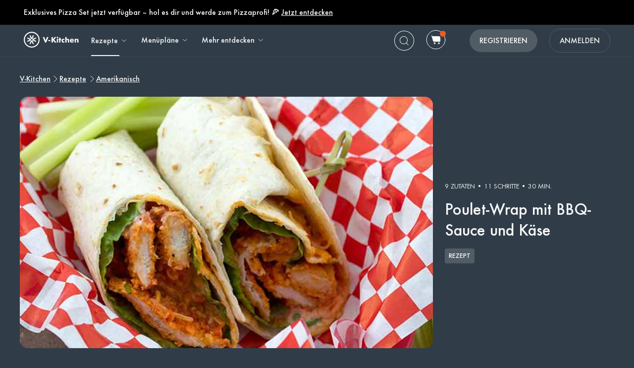

--- FILE ---
content_type: text/html; charset=utf-8
request_url: https://www.v-kitchen.ch/de/recipes/760/poulet_wrap_mit_bbq_sauce_und_kaese/
body_size: 65096
content:
<!DOCTYPE html><html class="vzug" lang="de"><head>
  <link rel="preload" href="https://www.v-kitchen.ch/static/css/fonts/Poppins-Regular-latin.9212f6f9860f.woff" as="font" type="font/woff" crossorigin="anonymous">
  <link rel="preload" href="https://www.v-kitchen.ch/static/css/fonts/Poppins-Light-latin.8d91ec1ca2d8.woff2" as="font" type="font/woff2" crossorigin="anonymous">
  <link rel="preload" href="https://www.v-kitchen.ch/static/css/fonts/Poppins-Bold-latin.25b0e113ca7c.woff2" as="font" type="font/woff2" crossorigin="anonymous">
  <link rel="preload" href="https://www.v-kitchen.ch/static/css/fonts/Poppins-ExtraBold-latin.af4d371a1027.woff2" as="font" type="font/woff2" crossorigin="anonymous">
  <link rel="preload" href="https://www.v-kitchen.ch/static/css/fonts/Montserrat-SemiBoldItalic.d41c0a341637.ttf" as="font" type="font/ttf" crossorigin="anonymous">
  <link rel="preload" href="https://www.v-kitchen.ch/static/css/fonts/Montserrat-MediumItalic.2e7c02a0a4a5.ttf" as="font" type="font/ttf" crossorigin="anonymous">
  <script src="https://www.v-kitchen.ch/static/js/jquery.min.c9f5aeeca3ad.js"></script>
  <meta charSet="utf-8"/><meta name="viewport" content="width=device-width, initial-scale=1"/><title>Poulet-Wrap mit BBQ-Sauce und Käse | Ideal knusprig</title><meta property="og:title" content="Poulet-Wrap mit BBQ-Sauce und Käse | Ideal knusprig"/><meta property="og:description" content="➤ Poulet-Wrap mit BBQ-Sauce und Käse ▷ Rezept für knusprigen Poulet-Wrap ✓ Eiweissreiches Mittagessen ✓ Amerikanisch &amp; Mexikanisch ✓ Knuspriges Poulet"/><meta property="og:type" content="article"/><meta property="og:image" content="https://www.v-kitchen.ch/recipe/66831f4d-aa84-4b08-b936-fd4813aeeeb9.jpg?d=1200x560"/><meta property="og:url" content="https://www.v-kitchen.ch/de/recipes/760/poulet_wrap_mit_bbq_sauce_und_kaese/"/><meta property="og:site_name" content="V-Kitchen"/><meta name="format-detection" content="telephone=no"/><meta property="title" content="Poulet-Wrap mit BBQ-Sauce und Käse | Ideal knusprig"/><meta name="title" content="Poulet-Wrap mit BBQ-Sauce und Käse | Ideal knusprig"/><meta property="description" content="➤ Poulet-Wrap mit BBQ-Sauce und Käse ▷ Rezept für knusprigen Poulet-Wrap ✓ Eiweissreiches Mittagessen ✓ Amerikanisch &amp; Mexikanisch ✓ Knuspriges Poulet"/><meta name="description" content="➤ Poulet-Wrap mit BBQ-Sauce und Käse ▷ Rezept für knusprigen Poulet-Wrap ✓ Eiweissreiches Mittagessen ✓ Amerikanisch &amp; Mexikanisch ✓ Knuspriges Poulet"/><meta name="keywords" content="Ohne Schalentiere,Ohne Nüsse,Amerikanisch,Eiweissreich,Mittagessen,Mexikanisch,Poulet,Hauptgericht,Sandwiches &amp; Wraps,Zuckerarm,Geflügel,Ohne Soja,Ohne Erdnüsse,Ohne Fisch,Ohne Baumnüsse,Match Tag,Mittel,Salzarm,Ohne Tomaten,Lunchpaket,Tex-Mex,Herd"/><meta name="robots" content="index,follow"/><link rel="canonical" href="https://www.v-kitchen.ch/de/recipes/760/poulet_wrap_mit_bbq_sauce_und_kaese/"/><script type="application/ld+json">{"@context":"https://schema.org/","@type":"Recipe","name":"Poulet-Wrap mit BBQ-Sauce und Käse","image":"https://www.v-kitchen.ch/recipe/66831f4d-aa84-4b08-b936-fd4813aeeeb9.jpg","author":{"@type":"Person","name":"Chef Savvy"},"datePublished":"2024-09-04T08:41:53.000Z","description":"Ich habe beschlossen, meine Obsession in einen Wrap zu packen. Ich habe das Gericht ein wenig aufgepeppt, indem ich das Pouletfilet gebacken statt frittiert habe. Das Poulet ist dank der Panko-Paniermehlkruste, genauso knusprig.","totalTime":"PT1800.0S","recipeYield":2,"recipeCuisine":["Mexican","Tex-Mex","American"],"recipeCategory":["Ohne Schalentiere","Ohne Nüsse","Eiweissreich","Hauptgericht","Sandwiches & Wraps","Zuckerarm","Ohne Soja","Ohne Erdnüsse","Ohne Fisch","Ohne Baumnüsse","Mittel","Salzarm","Ohne Tomaten","Lunchpaket","Herd"],"recipeIngredient":["1/4 Tasse Mehl","1  Ei","3/4 Tasse Panko Paniermehl","1  Pouletbrust","2 Stück Römersalat","2  Weizen-Tortilla, gross","1/2 Tasse Buffalo Sauce","2 Esslöffel Cheddar","2 Esslöffel Kräuter Dressing"],"ingredients":["1/4 Tasse Mehl","1  Ei","3/4 Tasse Panko Paniermehl","1  Pouletbrust","2 Stück Römersalat","2  Weizen-Tortilla, gross","1/2 Tasse Buffalo Sauce","2 Esslöffel Cheddar","2 Esslöffel Kräuter Dressing"],"keywords":"Ohne Schalentiere,Ohne Nüsse,Amerikanisch,Eiweissreich,Mittagessen,Mexikanisch,Poulet,Hauptgericht,Sandwiches & Wraps,Zuckerarm,Geflügel,Ohne Soja,Ohne Erdnüsse,Ohne Fisch,Ohne Baumnüsse,Match Tag,Mittel,Salzarm,Ohne Tomaten,Lunchpaket,Tex-Mex,Herd","nutrition":{"@type":"NutritionInformation","calories":"258 calories","proteinContent":"15.7 g","fatContent":"10.5 g","carbohydrateContent":"24.3 g","fiberContent":"1.7 g","sugarContent":"0.9 g","sodiumContent":"1134.5 mg","saturatedFatContent":"2.7 g","transFatContent":"0.0 g","cholesterolContent":"82.6 mg","unsaturatedFatContent":"5.6 g"},"recipeInstructions":[{"@type":"HowToStep","text":"Den Backofen auf 200 °C vorheizen."},{"@type":"HowToStep","text":"Zunächst einen Teller mit Mehl (1/4 Tasse), eine Schüssel Ei (1) und einen Teller mit dem Panko Paniermehl (3/4 Tasse) bereitstellen."},{"@type":"HowToStep","text":"Pouletbrust (1) in feine Stücke schneiden."},{"@type":"HowToStep","text":"Poulet in Mehl wenden und mit der Handfläche leicht abklopfen."},{"@type":"HowToStep","text":"Die bemehlten Pouletstücke in die Eimischung legen. Darauf achten, das überschüssige Ei zu entfernen."},{"@type":"HowToStep","text":"Das mit Ei ummantelte Poulet in dem Paniermehl wälzen, sodass das Fleisch komplett bedeckt ist."},{"@type":"HowToStep","text":"Pouletstücke in eine Auflaufform geben und im Ofen bei 200 °C für etwa 15 Minuten backen, bis sie goldbraun und innen nicht mehr rosa sind. Die Pouletfilets nach der Hälfte der Zeit umdrehen."},{"@type":"HowToStep","text":"In einer mittelgrossen Schüssel Buffalo Sauce (1/2 Tasse) zusammen mit den Pouletfilets hinzufügen und mit einer Zange schwenken, bis sie vollständig bedeckt sind."},{"@type":"HowToStep","text":"Den Cheddar (2 Esslöffel) bereitstellen."},{"@type":"HowToStep","text":"Weizen-Tortilla, gross (2) in einer Pfanne erhitzen, damit sich die Wraps leichter falten lassen. Dies dauert in der Regel etwa eine Minute auf jeder Seite."},{"@type":"HowToStep","text":"Warme Tortilla auf der Arbeitsfläche auslegen und anteilig mit ein paar Blättern Römersalat (2 Stück), Poulet, geriebenem Käse und Kräuter Dressing (2 Esslöffel) belegen und aufrollen. Vorgang für alle Wraps wiederholen. Wraps in der Mitte durchschneiden und geniessen!"}]}</script><link rel="preload" as="image" imageSrcSet="https://www.v-kitchen.ch/recipe/66831f4d-aa84-4b08-b936-fd4813aeeeb9.jpg?d=328x190 320w, https://www.v-kitchen.ch/recipe/66831f4d-aa84-4b08-b936-fd4813aeeeb9.jpg?d=375x375 375w, https://www.v-kitchen.ch/recipe/66831f4d-aa84-4b08-b936-fd4813aeeeb9.jpg?d=704x560 750w, https://www.v-kitchen.ch/recipe/66831f4d-aa84-4b08-b936-fd4813aeeeb9.jpg?d=1200x560 1200w, https://www.v-kitchen.ch/recipe/66831f4d-aa84-4b08-b936-fd4813aeeeb9.jpg?d=1408x1120 1440w, https://www.v-kitchen.ch/recipe/66831f4d-aa84-4b08-b936-fd4813aeeeb9.jpg?d=1408x1120 2400w" imageSizes="100vw" fetchpriority="high"/><meta name="next-head-count" content="19"/><link rel="preload" href="https://www.v-kitchen.ch/next-assets/_next/static/css/c5ff8ac07190a27d.css" as="style"/><link rel="stylesheet" href="https://www.v-kitchen.ch/next-assets/_next/static/css/c5ff8ac07190a27d.css" data-n-g=""/><link rel="preload" href="https://www.v-kitchen.ch/next-assets/_next/static/css/71da9e24beb389a8.css" as="style"/><link rel="stylesheet" href="https://www.v-kitchen.ch/next-assets/_next/static/css/71da9e24beb389a8.css" data-n-p=""/><noscript data-n-css=""></noscript><script defer="" nomodule="" src="https://www.v-kitchen.ch/next-assets/_next/static/chunks/polyfills-42372ed130431b0a.js"></script><script src="https://www.v-kitchen.ch/next-assets/_next/static/chunks/webpack-854a9dc36f8c0539.js" defer=""></script><script src="https://www.v-kitchen.ch/next-assets/_next/static/chunks/framework-856dbb57b8d88637.js" defer=""></script><script src="https://www.v-kitchen.ch/next-assets/_next/static/chunks/main-170b8c983fdcf34d.js" defer=""></script><script src="https://www.v-kitchen.ch/next-assets/_next/static/chunks/pages/_app-e8862a69c2308887.js" defer=""></script><script src="https://www.v-kitchen.ch/next-assets/_next/static/chunks/997-6c2c0ea2872c537f.js" defer=""></script><script src="https://www.v-kitchen.ch/next-assets/_next/static/chunks/724-3b1785d2ba884d5f.js" defer=""></script><script src="https://www.v-kitchen.ch/next-assets/_next/static/chunks/44-7b5a1c7e6254f159.js" defer=""></script><script src="https://www.v-kitchen.ch/next-assets/_next/static/chunks/377-a5c30234dc0c974c.js" defer=""></script><script src="https://www.v-kitchen.ch/next-assets/_next/static/chunks/737-503658609d9649c8.js" defer=""></script><script src="https://www.v-kitchen.ch/next-assets/_next/static/chunks/593-118d6c7e1f41408a.js" defer=""></script><script src="https://www.v-kitchen.ch/next-assets/_next/static/chunks/pages/recipes/%5Bid%5D-a61360b6e27caf07.js" defer=""></script><script src="https://www.v-kitchen.ch/next-assets/_next/static/kQ22_snCwb4p_Qrt7cfMC/_buildManifest.js" defer=""></script><script src="https://www.v-kitchen.ch/next-assets/_next/static/kQ22_snCwb4p_Qrt7cfMC/_ssgManifest.js" defer=""></script><style>.data-ant-cssinjs-cache-path{content:"";}</style>
  
<style amp-custom>
  
    



/* The following p_include "styles/theme/theme.css" will override these css var in some partner theme. */
:root {
    --error-color: #FF283F;
    --accent-color: #F4B846;
    --accent-hover-color: #F4B846D6;
    --accent-pressed-color: #F4B846A3;
    --premium-color: #007070;
    --premium-hover-color: #007070D6;
    --premium-pressed-color: #007070A3;

    --walmart-color: #3372C7;
    --walmart-hover-color: #437DCB;
    --walmart-pressed-color: #749FD9;
    --amazon-color: #7BAA40;
    --instacart-color: #43B02A;
    --amazon-marketplace-color: #ff9900;
    --kroger-color: #4471B7;
    --target-color: #CC0000;
    --rewe-color: #D11720;
    --whole-foods-color: #006F46;

    --ai-bg-color: #EBF0FD;
    --ai-color: #6841EA;

    --border: 1px solid var(--secondary-bg-color);
    --border-active: 1px solid var(--primary-text-color);
    --card-border: 1px solid var(--primary-text-color);

    --pill-bg-color: var(--primary-btn-color);

    --tip-radius: 8px;
    --label-radius: 4px;
    --button-radius: 32px;
    --grocery-card-radius: 8px 8px 16px 16px;
    --input-container-radius: 32px;

    --card-radius: 16px;
    --card-shadow: 0px 2px 16px rgba(0, 0, 0, 0.12);
    --card-shadow-hover: 0px 2px 16px rgba(0, 0, 0, 0.24);

    --grocery-swap-color: var(--walmart-color);
}

:root {
    --primary-btn-color: #515C65;
    --primary-btn-hover-color: #6D767E;
    --primary-btn-pressed-color: #899096;

    --primary-bg-color: #303D48;
    --primary-bg-hover-color: #515C65;
    --primary-bg-pressed-color: #727B83;

    --primary-text-color: #F7F7F8;
    --primary-text-hover-color: #E3E3E4;
    --primary-text-pressed-color: #CFCFD0;

    --primary-icon-color: #F7F7F8;
    --primary-icon-hover-color: #E3E3E4;
    --primary-icon-pressed-color: #CFCFD0;

    --primary-attach-text-color: #FFFFFF;
    --primary-attach-text-hover-color: #515C65;
    --primary-attach-text-pressed-color: #727B83;

    --primary-attach-icon-color: #303D48;
    --primary-attach-icon-hover-color: #515C65;
    --primary-attach-icon-pressed-color: #727B83;

    --primary-shadow-color: #00000099;

    --primary-label-color: #FFFFFF;
    --primary-label-hover-color: #EBEBEB;
    --primary-label-pressed-color: #D6D6D6;

    --secondary-header-color: #B4B9BD;
    --secondary-header-hover-color: #C0C4C8;
    --secondary-header-pressed-color: #CCCFD2;

    --secondary-inactive-color: #4A5259;
    --secondary-inactive-hover-color: #676E74;
    --secondary-inactive-pressed-color: #84898E;

    --secondary-placeholder-color: #3E464D;
    --secondary-placeholder-hover-color: #5D6469;
    --secondary-placeholder-pressed-color: #7C8186;

    --secondary-bg-color: #3A4752;
    --secondary-bg-hover-color: #5A646E;
    --secondary-bg-pressed-color: #798289;

    --tertiary-input-color: #49545E;
    --tertiary-input-hover-color: #666F78;
    --tertiary-input-pressed-color: #838B92;

    --tertiary-bg-color: #49545E;
    --tertiary-bg-hover-color: #666F78;
    --tertiary-bg-pressed-color: #838B92;

    --tertiary-black-overlay: rgba(0, 0, 0, 0.6);
    --tertiary-white-overlay: rgba(255, 255, 255, 0.6);

    --gradient-start-color: rgba(48, 61, 72, 0);

    --error-color: #F15A24;
    --error-hover-color: #F37447;
    --error-pressed-color: #F58F6A;

    --highlight-color: #000000;
    --highlight-hover-color: #292929;
    --highlight-pressed-color: #3D3D3D;

    --premium-color: #F7F7F8;
    --premium-hover-color: #E3E3E4;
    --premium-pressed-color: #CFCFD0;

    --accent-color: #F5A623;
    --accent-hover-color: #F7B446;
    --accent-pressed-color: #F8C269;

    --walmart-color: #096FD4;
    --walmart-hover-color: #3086DB;
    --walmart-pressed-color: #589DE2;

    --primary-font-family: "ZUGFutura-Medium", "Noto Sans SC", sans-serif;
    --secondary-font-family: "ZUGFutura-Book", monospace, sans-serif;

    --banner-font-size: 34px;
    --banner-line-height: 42px;
    --banner-font-weight: 500;

    --h1-font-size: 26px;
    --h1-line-height: 34px;
    --h1-font-weight: 500;

    --h2-font-size: 22px;
    --h2-line-height: 30px;
    --h2-font-weight: 500;

    --h3-font-size: 20px;
    --h3-line-height: 28px;
    --h3-font-weight: 500;

    --b1-font-size: 18px;
    --b1-line-height: 26px;
    --b1-font-weight: 500;

    --b2-font-size: 18px;
    --b2-line-height: 24px;
    --b2-font-weight: 400;

    --b3-font-size: 16px;
    --b3-line-height: 24px;
    --b3-font-weight: 500;

    --b4-font-size: 14px;
    --b4-line-height: 22px;
    --b4-font-weight: 500;

    --b5-font-size: 14px;
    --b5-line-height: 22px;
    --b5-font-weight: 400;

    --caption-font-size: 14px;
    --caption-line-height: 22px;
    --caption-font-weight: 400;

    --caption-content-font-size: 14px;
    --caption-content-line-height: 22px;
    --caption-content-font-weight: 400;

    --caption-button-font-size: 14px;
    --caption-button-line-height: 22px;
    --caption-button-font-weight: 400;

    --button-title-font-size: 16px;
    --button-title-line-height: 24px;
    --button-title-font-weight: 500;

    --border-active: 1px solid var(--primary-btn-color);
    --card-border: 1px solid var(--accent-color);

    --pill-bg-color: var(--accent-color);

    --submit-button-width: calc(100vw - 32px);

    --progress-bar-bg: var(--accent-color);
}

@media (min-width: 1220px) {
    :root {
        --banner-font-size: 48px;
        --banner-line-height: 56px;

        --h1-font-size: 34px;
        --h1-line-height: 42px;

        --h2-font-size: 26px;
        --h2-line-height: 34px;

        --h3-font-size: 22px;
        --h3-line-height: 30px;

        --b1-font-size: 20px;
        --b1-line-height: 28px;

        --b2-font-size: 18px;
        --b2-line-height: 28px;

        --b5-font-size: 12px;
        --b5-line-height: 22px;

        --submit-button-width: 390px;
    }
}
/* This is empty to allow override when using p_include template tag. */

html {
    scroll-behavior: smooth;
}

a {
    text-decoration: none;
    -webkit-tap-highlight-color: transparent;
}

h1, h2, h3, h4, h5 {
    margin: 0;
}

.noscroll {
    overflow: hidden;
}

amp-img.cover-img img {
    -o-object-fit: cover;
    object-fit: cover;
}

amp-img.fill-img img {
    -o-object-fit: contain;
    object-fit: contain;
}

.tap-transparent {
    -webkit-tap-highlight-color: transparent;
}

.underline {
    text-decoration: underline;
    text-decoration-color: var(--primary-text-color);
}

.nowrap {
    white-space: nowrap;
}

.width-100 {
    width: 100%;
}

.height-100 {
    height: 100%;
}

.margin-top-24 {
    margin-top: 24px
}

amp-img {
    -webkit-user-select: none;
    -moz-user-select: none;
    -ms-user-select: none;
    user-select: none;
}

.not-select {
    -webkit-user-select: none;
    -moz-user-select: none;
    -ms-user-select: none;
    user-select: none;
}

.flex {
    display: flex;
}

.inline-block {
    display: inline-block;
}

.fill {
    position: absolute;
    top: 0;
    left: 0;
    bottom: 0;
    right: 0;
}

.raw-fill-img {
    display: block;
    width: 0;
    height: 0;
    margin: auto;
    border: none;
    padding: 0;
    max-height: 100%;
    max-width: 100%;
    min-height: 100%;
    min-width: 100%;
    object-fit: cover;
}

.text-center {
    text-align: center;
}

.border-box {
    box-sizing: border-box;
}

.flex-column {
    flex-direction: column;
}

.flex-wrap {
    flex-wrap: wrap;
}

.flex-1 {
    flex: 1;
}

.pointer {
    cursor: pointer;
}

.justify-center {
    justify-content: center;
}

.justify-between {
    justify-content: space-between;
}

.justify-start {
    justify-content: flex-start;
}

.justify-end {
    justify-content: flex-end;
}

.align-center {
    align-items: center;
}

.align-start {
    align-items: flex-start;
}

.align-end {
    align-items: flex-end;
}

.flex-center {
    justify-content: center;
    align-items: center;
}

.hide {
    display: none;
}

.no-outline {
    outline: none;
}

.no-border {
    border: none;
}

.rel {
    position: relative;
}
.abs {
    position: absolute;
}
.sticky {
    position: sticky;
}
.abs-full {
    top: 0;
    bottom: 0;
    left: 0;
    right: 0;
}

input[type="text"] {
    -webkit-appearance: none;
}

input {
    overflow: visible;
}

amp-social-share {
    outline: none;
}

.amp-carousel-button {
    cursor: pointer;
}

.invisible {
    opacity: 0;
}

.hide-scroll-bar ::-webkit-scrollbar{
    display: none;
    -webkit-appearance: none;
    width: none;
    height: none;
}

.amp-img-container {
    position: relative;
    overflow: hidden;
}


@font-face {
    font-family: "ZUGFutura-Book";
    font-style: normal;
    font-display: swap;
    font-weight: 400;
    src: url(https://www.v-kitchen.ch/static/css/fonts/ZUGFutura-Book.445697a423e6.ttf) format("truetype");
}
@font-face {
    font-family: "ZUGFutura-Medium";
    font-style: normal;
    font-display: swap;
    font-weight: 500;
    src: url(https://www.v-kitchen.ch/static/css/fonts/ZUGFutura-Medium.c7271e7619de.ttf) format("truetype");
}

/* partnerize icon */
/* This two css can change icon color depend on primary icon color in partner's theme.css file */
/* It will only use for single color icons */
/* It will use drop-shadow to copy the icon and change its color, then move origin icon to top left and hide */
/* How to use */
/* 1. Add partnerize-icon-container in the icon's parent element class field */
/* 2. Add partnerize-icon in icon element class field */
/* 3. Add --icon-width: <icon-width>; and --icon-height: <icon-height>; in icon element style field */

.partnerize-icon-container {
    overflow: hidden;
}
.partnerize-icon {
    filter: drop-shadow(var(--icon-width) var(--icon-height) var(--primary-icon-color));
    transform: translateX(calc(0px - var(--icon-width))) translateY(calc(0px - var(--icon-height)));
}
/* This is use for only Safari */
/* Safari will hide the icon's shadow together when we hide the origin image */
/* So we make the border 1px bigger and move shadow back 1px in order to hide the origin image but keep its shadow */
/* 'will-change' will tell Safari the icon will have a chage by filter, so Safari can optimize on it */
/* use 'will-change' only necessary, it will take more resource to render a page */
_::-webkit-full-page-media, _:future, :root .partnerize-icon {
    filter: drop-shadow(calc(var(--icon-width) + 1px) calc(var(--icon-height) + 1px) var(--primary-icon-color));
    border-right: 1px solid transparent;
    border-bottom: 1px solid transparent;
    will-change: filter;
}

body {
    font-family: var(--primary-font-family);
    background-color: var(--primary-bg-color);
    color: var(--primary-text-color);
    margin: 0;
}

.button {
    text-decoration: none;
    -webkit-tap-highlight-color: transparent;
    -webkit-appearance: none;
    cursor: pointer;
    outline: none;
    -webkit-user-select: none;
    -moz-user-select: none;
    -ms-user-select: none;
    user-select: none;
    font-family: var(--primary-font-family);
}

.text-primary-color {
    color: var(--primary-text-color);
}

.bg-primary-color {
    background-color: var(--primary-bg-color);
}

.button-primary-color {
    background-color: var(--primary-btn-color);
}

.attach-text-primary-color {
    color: var(--primary-attach-text-color);
}

.error-color {
    color: var(--error-color);
}

.plus-color {
    color: var(--premium-color);
}

.bg-plus-color {
    background-color: var(--premium-color);
}

.secondary-color {
    color: var(--secondary-header-color);
}

.placeholder-color {
    color: var(--secondary-placeholder-color);
}

.bg-secondary-color {
    background-color: var(--secondary-bg-color);
}

.main-color {
    color: var(--primary-text-color);
}

.main-color.plus {
    color: var(--premium-color);
}

.bg-main-color {
    background-color: var(--primary-bg-color);
}

.bg-main-color.plus {
    background-color: var(--premium-color);
}

.box-container {
    width: 100%;
    margin: 0 auto;
    max-width: 1200px;
    min-width: 328px;
}

.font-banner {
    font-size: var(--banner-font-size);
    line-height: var(--banner-line-height);
    font-weight: var(--banner-font-weight);
}
.h1 {
    font-size: var(--h1-font-size);
    line-height: var(--h1-line-height);
    font-weight: var(--h1-font-weight);
}
.h2 {
    font-size: var(--h2-font-size);
    line-height: var(--h2-line-height);
    font-weight: var(--h2-font-weight);
}
.h3 {
    font-size: var(--h3-font-size);
    line-height: var(--h3-line-height);
    font-weight: var(--h3-font-weight);
}
.body-1 {
    font-size: var(--b1-font-size);
    line-height: var(--b1-line-height);
    font-weight: var(--b1-font-weight);
}
.body-2 {
    font-size: var(--b2-font-size);
    line-height: var(--b2-line-height);
    font-weight: var(--b2-font-weight);
}
.body-3 {
    font-size: var(--b3-font-size);
    line-height: var(--b3-line-height);
    font-weight: var(--b3-font-weight);
}
.body-4 {
    font-size: var(--b4-font-size);
    line-height: var(--b4-line-height);
    font-weight: var(--b4-font-weight);
}
.body-5 {
    font-size: var(--b5-font-size);
    line-height: var(--b5-line-height);
    font-weight: var(--b5-font-weight);
}
.caption-tag, .caption-content, .caption-button {
    font-family: var(--secondary-font-family);
}
.caption-tag {
    font-size: var(--caption-font-size);
    line-height: var(--caption-line-height);
    font-weight: var(--caption-font-weight);
}
.caption-content {
    font-size: var(--caption-content-font-size);
    line-height: var(--caption-content-line-height);
    font-weight: var(--caption-content-font-weight);
}
.caption-button {
    font-size: var(--caption-button-font-size);
    line-height: var(--caption-button-line-height);
    font-weight: var(--caption-button-font-weight);
}
.caption-tag {
    text-transform: uppercase;
}
.caption-button {
    text-transform: uppercase;
    text-decoration: underline;
}
.button-title {
    font-size: var(--button-title-font-size);
    line-height: var(--button-title-line-height);
    font-weight: var(--button-title-font-weight);
    text-transform: uppercase;
}

.sc-button {
    padding: 12px 32px;
    align-items: center;
    background-color: var(--primary-btn-color);
    border-radius: 22px;
    color: var(--primary-attach-text-color);
    font-size: var(--button-title-font-size);
    line-height: var(--button-title-line-height);
    font-weight: var(--button-title-font-weight);
    white-space: nowrap;
}

.wrapper {
    padding-left: 16px;
    padding-right: 16px;
}

.container {
    width: 100%;
    max-width: 1200px;
}
.primary-hover:hover {
    opacity: 0.76;
}
.primary-hover:active {
    opacity: 0.52;
}

.primary-bg-hover:hover {
    opacity: 0.84;
}
.primary-bg-hover:active {
    opacity: 0.64;
}

.primary-button {
    cursor: pointer;
    outline: none;
    border-radius: var(--button-radius);
    text-align: center;
    color: var(--primary-attach-text-color);
    background-color: var(--primary-btn-color);
}
.primary-button:hover {
    background-color: var(--primary-btn-hover-color);
}
.primary-button:active {
    background-color: var(--primary-btn-pressed-color);
}
.primary-button:disabled {
    background-color: var(--secondary-inactive-color);
    border: none;
}

.primary-icon-button {
    border-radius: 50px;
    padding: 8px;
    display: flex;
    justify-content: center;
    align-items: center;
}
.secondary-button {
    justify-content: center;
    align-items: center;
    border-radius: 22px;
    border: var(--border-active);
    color: var(--primary-text-color);
    background-color: var(--primary-bg-color);
}
.primary-icon-button:hover, .secondary-button:hover {
    background-color: var(--primary-bg-hover-color);
}
.primary-icon-button:active, .secondary-button:active {
    background-color: var(--primary-bg-pressed-color);
}

.highlight-button {
    justify-content: center;
    align-items: center;
    border-radius: 22px;
    background-color: #FFFFFF;
}
.highlight-button:hover {
    background-color: #FFFFFFC2;
}
.highlight-button:active {
    background-color: #FFFFFF85;
}

.walmart-button {
    border-radius: 22px;
    background-color: var(--walmart-color);
}
.walmart-button:hover {
    background-color: var(--walmart-hover-color);
}
.walmart-button:active {
    background-color: var(--walmart-pressed-color);
}

.hover-scale-card .hover-img, .hover-scale, .hover-translate-card {
    transition-duration: 0.3s;
}

.hover-scale-card .amp-img-container, .hover-scale-long-card .amp-img-container {
    mask-image: linear-gradient(white, black);
    -webkit-mask-image: -webkit-radial-gradient(white, black);
}

.hover-scale-long-card .hover-img {
    transition-duration: 1s;
}

.hover-scale-card:active .hover-img, .hover-scale-long-card:active .hover-img, .hover-scale:active {
    -webkit-transform: scale(1.2);
    transform: scale(1.2);
}

.hover-scale-card:hover .hover-img, .hover-scale-long-card:hover .hover-img, .hover-scale:hover {
    -webkit-transform: scale(1.2);
    transform: scale(1.2);
}

.hover-scale-card:focus .hover-img, .hover-scale-long-card:focus .hover-img, .hover-scale:focus {
    -webkit-transform: scale(1.2);
    transform: scale(1.2);
}

.hover-translate-card:active, .hover-translate-card:hover, .hover-translate-card:focus {
    transform: translateY(-4px);
    box-shadow: var(--card-shadow-hover);
}

@media (min-width: 730px) and (max-width: 1219px) {
    .wrapper {
        padding-left: 32px;
        padding-right: 32px;
    }
}

/* desktop only */
@media screen and (min-width: 1220px) {
    .wrapper {
        padding-left: 48px;
        padding-right: 48px;
    }
}

/* tablet and mobile */
@media screen and (max-width: 1219px) {
    .desktop-only {
        display: none;
    }
}

/* mobile only */
@media screen and (max-width: 729px) {
    .not-mobile-only {
        display: none;
    }
    .tablet-only {
        display: none;
    }
}

/* desktop only */
@media screen and (min-width: 1220px) {
    .not-desktop-only {
        display: none!important;
    }
    .tablet-only {
        display: none!important;
    }
}

/* desktop and tablet */
@media screen and (min-width: 730px) {
    .mobile-only {
        display: none;
    }
    .primary-icon-button:active, .secondary-button:active {
        background-color: var(--primary-bg-pressed-color);
    }
}

/* dummy legacy */
.black {
    color: black;
}

.white {
    color: white;
}

.light {
    font-weight: 300;
}

.bold {
    font-weight: bold;
}

.bolder {
    font-weight: 800;
}

[data-no-webview-link] > * {
	pointer-events: none;
}

.i-amphtml-carousel-scroll {
    scrollbar-width: none;
}
b {
    font-weight: bold;
}
.caption-tag {
    text-transform: capitalize;
}
.body-2, .body-5 {
    font-family: var(--secondary-font-family);
}


.banner-box {
    width: 593px;
    height: 335px;
    position: relative;
    background-color: var(--primary-bg-color);
    border-radius: 16px;
    box-sizing: border-box;
    padding: 48px 48px 24px 48px;
}

.banner-box .body-1 {
    text-decoration: underline;
    margin-top: 24px;
    margin-bottom: 24px;
    display: block;
}

#banner-picker-close {
    position: absolute;
    right: 24px;
    top: 24px;
}

@media (max-width: 729px) {
    .banner-box {
        height: 100vh;
        border-radius: 0;
        padding: 64px 24px 24px 32px;
    }
}


header {
    background-color: var(--primary-bg-color);
    position: sticky;
    z-index: 5;
    top: -50px;
    left: 0;
    right: 0;
    box-shadow: inset 0px -1px 0px var(--secondary-bg-color);
}

header.top-0 {
    top: 0;
}

nav.box-container {
    height: 64px;
}
.header-banner {
    height: 50px;
    background-color: black;
    color: white;
}

.header-banner a {
    text-decoration: underline;
    cursor: pointer;
    color: white;
}
.nav-logo {
    margin-right: 24px;
}

.nav-logo img {
    vertical-align: middle;
}
.navs a {
    color: var(--primary-text-color);
}
.nav-button {
    margin-right: 24px;
}
.nav-button .sub-arrow-down {
    margin-left: 4px;
    width: 16px;
    height: 16px;
}

.nav-search-button:hover, .nav-grocery-button:hover, .nav-save-button:hover {
    background-color: var(--primary-bg-hover-color);
    border-radius: 32px;
}

.nav-search-button:active, .nav-grocery-button:active, .nav-save-button:active {
    background-color: var(--primary-bg-pressed-color);
    border-radius: 32px;
}

.nav-item {
    height: 62px;
    border-bottom: 2px solid transparent;
    display: flex;
    align-items: center;
}
.nav-item:hover {
    color: var(--primary-text-hover-color);
}
.nav-item:active {
    color: var(--primary-text-pressed-color);
}
.nav-item.active {
    position: relative;
    border-bottom: 2px solid var(--primary-text-color);
}
.short-border.nav-item.active {
    border-bottom: unset;
}
.short-border.nav-item.active::after {
    content: "";
    position: absolute;
    left: 0;
    bottom: 0;
    width: calc(100% - 20px);
    height: 2px;
    background-color: var(--primary-text-color);
}

#category-sub-nav-wrap {
    position: absolute;
    display: block;
    left: 0;
    width: 100%;
    z-index: -1;
    overflow: hidden;
    box-shadow: 0px 10px 70px 0px #00000026;
    max-height: 0px;
    -webkit-transition: max-height 0.1s;
    transition: max-height 0.1s;
    border-radius: 0px 0px 16px 16px;
    background-color: var(--primary-bg-color);
}

#nav-recipe:hover + #category-sub-nav-wrap {
    max-height: 464px;
    -webkit-transition: all 0.1s;
    transition: all 0.1s;
}

#category-sub-nav {
    padding-top: 24px;
    padding-bottom: 24px;
    background-color: var(--primary-bg-color);
}

#category-sub-nav .category-column {
    display: flex;
    flex-direction: column;
    width: 164px;
    border-left: 1px solid var(--secondary-bg-color);
    padding-left: 16px;
}

#category-sub-nav .category-column:nth-child(1) {
    border: none;
    padding-left: 0;
}


#category-sub-nav .category-title {
    margin-bottom: 16px;
}

#category-sub-nav .tag {
    margin-bottom: 8px;
    color: var(--secondary-header-color);
}

#category-sub-nav .tag:hover {
    opacity: 0.76;
    text-decoration: underline;
}
#category-sub-nav .tag:active {
    opacity: 0.52;
    text-decoration: underline;
}

#desktop-sub-nav {
    position: absolute;
    top: 64px;
    z-index: 3;
    opacity: 1;
    pointer-events: none;
    overflow: hidden;
    background-color: var(--primary-bg-color);
    max-height: 0;
    -webkit-transition: all 0.1s;
    transition: all 0.1s;
    flex-direction: column;
    margin-left: -16px;
    box-shadow: 0px 12px 20px rgba(0, 0, 0, 0.15);
    border-bottom-left-radius: 16px;
    border-bottom-right-radius: 16px;
}
#desktop-sub-nav:hover, #desktop-sub-nav:focus-within, #nav-explore:hover ~ #desktop-sub-nav, #nav-meal-plans:hover ~ #desktop-sub-nav {
    opacity: 1;
    max-height: 220px;
    pointer-events: all;
    -webkit-transition: all 0.1s;
    transition: all 0.1s;
}
#desktop-sub-nav:hover a, #desktop-sub-nav:focus-within a, #nav-explore:hover ~ #desktop-sub-nav a, #nav-meal-plans:hover ~ #desktop-sub-nav a {
    opacity: 1;
}

#desktop-sub-nav a:active{
    color:  var(--primary-text-pressed-color);
    text-decoration: underline;
}

#desktop-sub-nav a {
    opacity: 0;
    -webkit-transition: opacity 0.1s;
    transition: opacity 0.1s;
    white-space: nowrap;
    display: block;
    padding-top: 8px;
    padding-bottom: 8px;
}
#desktop-sub-nav a[amp-access][amp-access-hide] {
    display: none;
}
#desktop-sub-nav a:first-child {
    margin-top: 16px;
}
#desktop-sub-nav a:last-child {
    margin-bottom: 16px;
}
#desktop-sub-nav .button {
    box-sizing: border-box;
    color: var(--primary-text-color);
    padding-left: 24px;
    padding-right: 24px;
    width: 100%;
    text-align: start;
}
.nav-download {
    padding: 11px 20px;
}
.nav-download.signin, .nav-download.signup{
    margin-left: 24px;
}
.button-group .app-download:active{
    background-color: var(--primary-bg-pressed-color);
}
.button-group .app-download:hover{
    background-color: var(--primary-bg-hover-color);
}
.nav-right {
    margin-left: 36px;
}
.nav-right .nav-search-button .img-container, .nav-search-button .img-container img {
    width: 40px;
    height: 40px;
}
.my-pantry-section-title {
    border: none;
}
.title.my-pantry-section-card {
    margin-top: 0;
}

#hamburger {
    width: 24px;
    height: 24px;
    padding: 3px;
    margin-right: 14px;
    box-sizing: border-box;
}

#hamburger .line {
    position: relative;
    width: 18px;
    height: 1px;
    background-color: var(--primary-text-color);
    transform: rotate(0deg);
    transition: .3s ease-in-out;
}
#hamburger .line:nth-child(2) {
    margin: 7px 0;
}

#hamburger div:nth-child(1) {
    transform-origin: left center;
}

#hamburger div:nth-child(2) {
    transform-origin: left center;
}

#hamburger div:nth-child(3) {
    transform-origin: left center;
}
#hamburger.close .line {
    width: 23px;
}
#hamburger.close div:nth-child(1) {
    transform: rotate(45deg);
}

#hamburger.close div:nth-child(2) {
    width: 0%;
    opacity: 0;
    transition: .1s;
}

#hamburger.close div:nth-child(3) {
    transform: rotate(-45deg);
}

#mobile-menu {
    position: fixed;
    z-index: 99;
    top: 64px;
    height: auto;
    left: 0;
    right: 0;
    bottom: 0;
    background-color: var(--primary-bg-color);
    overflow: scroll;
}

.button-group {
    display: flex;
    width: 100%;
}

#mobile-menu .button-group a {
    width: 100%;
    justify-content: center;
    padding-top: 13px;
    padding-bottom: 13px;
    text-align: center;
    border-radius: 22px;
}


#mobile-menu .signin:active {
    background-color: var(--primary-bg-pressed-color);
    opacity: 1;
    text-decoration: none;
}
#mobile-menu .signup:active {
    background-color: var(--primary-btn-pressed-color);
    opacity: 1;
    text-decoration: none;
}
#mobile-menu .signin:hover {
    background-color: var(--primary-bg-hover-color);
    opacity: 1;
    text-decoration: none;
}
#mobile-menu .signup:hover {
    background-color: var(--primary-btn-hover-color);
    opacity: 1;
    text-decoration: none;
}
#mobile-menu .business-arrow {
    margin-left: 6px;
}

.mobile-sub-navs {
    margin-bottom: 48px;
    padding-bottom: 48px;
}
.mobile-sub-navs.no-border {
    border-bottom: none;
}

.mobile-sub-navs section a {
    color: var(--secondary-header-color);
}

.mobile-sub-navs a {
    color: var(--primary-text-color);
    margin-top: 16px;
}

.mobile-sub-navs a:active {
    color: var(--primary-text-pressed-color);
    text-decoration: underline;
}

.mobile-sub-navs a.error-color {
    color: var(--error-color);
}
.mobile-sub-navs a.error-color:active {
    color: var(--error-color);
    opacity: 0.52;
}

#desktop-account-menu .error-color:hover {
    color: var(--error-color);
    opacity: 0.76;
}
#desktop-account-menu .error-color:active {
    color: var(--error-color);
    opacity: 0.52;
}

.mobile-sub-navs .accordion .title {
    background-color: transparent;
    border: none;
}
.mobile-sub-navs .sticky-button{
    position: fixed;
    bottom: 0;
    height: 90px;
    width: calc(100% - 32px);
    z-index: 9;
}

.nav-arrow-up {
    width: 8px;
    height: 8px;
    margin-right: -20px;
    border-top: var(--border-active);
    border-right: var(--border-active);
    margin-top: 8px;
    transform: rotate(-45deg);
}

.nav-arrow-down {
    width: 8px;
    height: 8px;
    margin-right: -20px;
    border-top: var(--border-active);
    border-right: var(--border-active);
    transform: rotate(135deg);
}
.accordion .nav-click-item {
    display: block;
}
.accordion .nav-click-item[amp-access][amp-access-hide] {
    display: none;
}

.nav-arrow-right {
    width: 8px;
    height: 8px;
    border-top: var(--border-active);
    border-right: var(--border-active);
    transform: rotate(45deg);
}

.mobile-sub-navs .category-column {
    padding-top: 16px;
    padding-bottom: 16px;
}

.category-list {
    display: flex;
    flex-wrap: wrap;
}

.mobile-sub-navs .category-column .tag {
    margin-top: 12px;
    width: 50%;
}

.sub-nav-social {
    margin-top: 72px;
}

.sub-nav-language {
    margin-top: 72px;
}

.sub-nav-social a {
    display: block;
    margin-left: 12px;
    margin-right: 12px;
}

.sub-nav-social .social-group {
    margin-top: 24px;
}

.sub-nav-language .language-group {
    margin-top: 24px;
}

.sub-nav-language a {
    color: var(--primary-text-color);
}

.sub-nav-language .vertical-divider {
    height: 16px;
    width: 1px;
    background-color: var(--primary-icon-color);
    margin-left: 16px;
    margin-right: 16px;
}

nav .user-avatar-container {
    width: 38px;
    height: 38px;
    border-radius: 22px;
    border: var(--border);
    overflow: hidden;
}

nav .avatar-box {
    width: 40px;
    height: 40px;
    display: flex;
    justify-content: center;
    align-items: center;
    margin-left: 24px;
    padding-top: 12px;
    padding-bottom: 12px;
    box-sizing: content-box;
}

#desktop-account-menu {
    position: absolute;
    top: 64px;
    z-index: 3;
    opacity: 1;
    pointer-events: none;
    overflow: hidden;
    background-color: var(--primary-bg-color);
    max-height: 0;
    transition: all 0.2s linear;
    -webkit-transition: all 0.2s linear;
    box-shadow: 0px 12px 20px rgba(0, 0, 0, 0.15);
    border-bottom-left-radius: 16px;
    border-bottom-right-radius: 16px;
    width: 210px;
    margin-left: -80px;
}

#desktop-account-menu .account-menu-grid {
    padding-top: 8px;
    padding-bottom: 8px;
}

#desktop-account-menu .account-menu-grid:last-child {
    border-top: var(--border);
}

#desktop-account-menu:hover {
    opacity: 1;
    max-height: 267px;
    pointer-events: all;
    transition: all 0.2s linear;
    -webkit-transition: all 0.2s linear;
}

#desktop-account-menu:hover a {
    opacity: 1;
}

#desktop-account-menu a:active{
    color:  var(--primary-text-pressed-color);
    text-decoration: underline;
}

#desktop-account-menu:focus-within a {
    opacity: 1;
}

#desktop-avatar-box:hover ~ #desktop-account-menu a {
    opacity: 1;
}

#desktop-avatar-box:hover ~ #desktop-account-menu {
    opacity: 1;
    max-height: 267px;
    pointer-events: all;
    transition: all 0.2s linear;
    -webkit-transition: all 0.2s linear;
}

#desktop-account-menu:focus-within {
    opacity: 1;
    max-height: 267px;
    pointer-events: all;
    transition: all 0.2s linear;
    -webkit-transition: all 0.2s linear;
}

#desktop-account-menu a {
    opacity: 0;
    -webkit-transition: opacity 0.1s;
    transition: opacity 0.1s;
    padding: 8px 16px;
    display: block;
    white-space: nowrap;
}
.nav-search-button {
    margin-right: 24px;
}
.nav-save-button {
    margin-right: 24px;
}
#grocery-list-nav {
    width: 40px;
    height: 40px;
    box-sizing: border-box;
}

#grocery-list-placeholder {
    margin-left: 24px;
}

.cart-indicator {
    position: absolute;
    background-color: var(--error-color);
    width: 12px;
    height: 12px;
    border-radius: 100px;
    top: 0px;
    right: 0px;
}

.cart-indicator[hide] {
    display: none;
}

#header-nav {
    background-color: var(--primary-bg-color);
    border-bottom: solid 1px var(--secondary-bg-color);
}

#header-nav.fixed {
    position: fixed;
    top: 0;
    left: 0;
    right: 0;
    background-color: var(--primary-bg-color);
}

.nav-card:active {
    opacity: 0.7;
}
.mobile-sub-navs .nav-card:active {
    opacity: 1;
}
.mobile-sub-navs .recipe-shadow-section {
    border-radius: 16px;
}

#desktop-sub-nav a:hover, #desktop-account-menu a:hover {
    opacity: 0.76;
    text-decoration: underline;
}
#category-sub-nav-wrap:hover {
    max-height: 464px;
}
.mobile-sub-navs .nav-card {
    position: relative;
    width: 100%;
    border-radius: var(--card-radius);
    box-shadow: var(--card-shadow);
    overflow: hidden;
}
.sunsetfoods.mobile-sub-navs .nav-card {
    box-shadow: none;
    background-color: var(--secondary-bg-color);
}
.nav-card .title {
    position: absolute;
    top: calc(50% - var(--h2-line-height) / 2);
    left: 16px;
    z-index: 2;
    color: var(--primary-text-color);
}
.sunsetfoods .nav-card .title {
    top: calc(50% - 16px);
}

.nav-card-no-amp {
    display: flex;
    aspect-ratio: 342 / 82;
}
.nav-card-no-amp img {
    width: 100%;
}
.mobile-sub-navs amp-accordion .i-amphtml-accordion-header {
    padding-right: 0;
}

@media screen and (min-width: 1220px){
    .nav-logo {
        margin-bottom: 4px;
    }
    .view-all-tags.caption-button {
        color: var(--secondary-header-color);
    }
    .view-all-recipes {
        display: flex;
        justify-content: center;
        margin-top: 48px;
        height: 24px;
    }
    .view-all-tags-wrapper {
        margin-top: 8px;
        display: flex;
        align-items: center;
    }
    .view-all-tags-wrapper a{
        margin-top: unset;
    }
    .view-all-tags-wrapper .view-all-arrow {
        width: 16px;
        height: 16px;
    }
    /* fix button width to reduce CLS */
    .nav-button #nav-recipe {
        min-width: 76.5px;
    }
    .nav-button #nav-meal-plans {
        min-width: 98px;
    }
    .nav-button #my-pantry {
        min-width: 73px;
    }
    .nav-button #nav-explore {
        min-width: 113px;
    }
}

@media screen and (max-width: 1219px) {
    .nav-right .nav-search-button .img-container, .nav-search-button .img-container img {
        width: 32px;
        height: 32px;
    }
    #grocery-list-nav {
        width: 32px;
        height: 32px;
    }
    .nav-search-button {
        margin-right: 16px;
        width: 32px;
        height: 32px;
    }
    .nav-save-button {
        margin-right: 16px;
    }
    #mobile-menu .signup {
        color: var(--primary-attach-text-color);
        flex: 2;
        margin-top: unset;
        box-shadow: 0px 2px 16px 0px #0000001F;
    }
    #mobile-menu .signin {
        flex: 1;
        margin-left: 16px;
        margin-top: unset;
        box-shadow: 0px 2px 16px 0px #0000001F;
        color: var(--primary-btn-color);
    }
    .mobile-sub-navs .download {
        flex: 4;
        margin-left: 16px;
        margin-top: unset;
        box-shadow: 0px 2px 16px 0px #0000001F;
    }
    #mobile-menu .border {
        border: 1px solid var(--primary-btn-color);
    }
    .view-all-tags{
        display: flex;
        margin-top: 24px;
        margin-top: unset;
    }
    .view-all-tags .view-all-arrow {
        width: 16px;
        height: 16px;
    }
    .mobile-sub-navs .view-all-recipes-row {
        margin-top: 8px;
        margin-bottom: 24px;
        display: flex;
        justify-content: center;
    }
    .mobile-sub-navs .view-all-recipes {
        margin-right: 8px;
    }
    .view-all-tags.caption-button {
        color: var(--secondary-header-color);
    }
    amp-accordion>section:not(:last-child) {
        margin-bottom: 16px;
    }
    .explore-more-accordion {
        margin-top: 16px;
    }
}

@media screen and (max-width: 729px) {
    .nav-logo {
        margin-right: 0px;
        margin-bottom: 0px;
    }
    header {
        top: -73px;
    }
    .header-banner {
        height: 73px;
    }
    .nav-search-button {
        margin-right: 16px;
    }
    .nav-save-button {
        margin-right: 16px;
    }
    #grocery-list-nav, .nav-search-button {
        width: 25px;
        height: 25px;
    }
    #grocery-list-placeholder {
        margin-left: 16px;
    }
    .cart-indicator {
        width: 9px;
        height: 9px;
    }
    #cart-script {
        height: 48px;
    }
    nav.box-container {
        height: 48px;
    }
    nav .user-avatar-container {
        width: 28px;
        height: 28px;
    }
    #mobile-menu {
        top: 48px;
        padding-top: 24px;
    }
    .nav-download {
        padding: 6px 14px;
        font-size: 12px;
        white-space: nowrap;
        background-color: var(--primary-btn-color);
        border-radius: 16px;
        color: var(--primary-attach-text-color);
    }
    .nav-right .nav-search-button .img-container, .nav-search-button .img-container img {
        width: 25px;
        height: 25px;
    }
    .nav-search-button:active, .nav-grocery-button:active, .nav-save-button:active {
        background-color: var(--primary-bg-pressed-color);
        border-radius: 32px;
        outline: var(--primary-bg-pressed-color) solid 6px;
    }
    .nav-search-button:hover, .nav-grocery-button:hover, .nav-save-button:hover {
        background-color: var(--primary-bg-hover-color);
        border-radius: 32px;
        outline: var(--primary-bg-hover-color) solid 6px;
    }
    #hamburger .mid-line {
        margin: 6px 0;
    }
    #hamburger .line {
        width: 18px;
    }
    .mobile-sub-navs section a:not(.my-pantry-section-card) {
        text-align: start;
        margin-top: 24px;
    }
    .mobile-sub-navs-separator {
        margin-top: 24px;
    }
    .mobile-sub-navs {
        padding-bottom: 24px;
        margin-bottom: 24px;
    }
    .sub-nav-social {
        margin-top: 48px;
    }
    .sub-nav-language {
        margin-top: 48px;
    }
    .sub-nav-social .social-group {
        margin-top: 16px;
    }

    .sub-nav-language .language-group {
        margin-top: 16px;
    }
}

.mobile-sub-navs a.big-item {
    margin-top: 48px;
}

/* This empty base file is needed because we use partner include in template */

footer {
    background: var(--primary-icon-color);
    padding-top: 72px;
    padding-bottom: 24px;
    color: white;
}

footer .container {
    margin: 0 auto;
}

footer .social {
    margin-top: 48px;
}

.desktop-only.social a {
    display: block;
    margin-right: 16px;
}

.not-desktop-only.social a {
    display: block;
    margin-right: 24px;
}

footer .store {
    margin-top: 48px;
}

.desktop-only.newsletter {
    margin-top: 48px;
}

.footer-legal {
    margin-top: 70px;
}

footer .store .android-link {
    margin-right: 24px;
}

.footer-form .form-title {
    margin-bottom: 16px;
}

.footer-form .submit-button {
    padding: 13px 25px;
}

.footer-form .form-content-box {
    -webkit-box-align: center;
    align-items: center;
}

.footer-form .privacy-policy {
    margin-top: 8px;
}

.footer-form a {
    text-decoration: underline;
}

.footer-directory a {
    color: white;
    white-space: nowrap;
}

.footer-directory a:hover {
    opacity: 0.76;
    text-decoration: underline;
}

.footer-directory a:active {
    opacity: 0.52;
}

.arrow-top {
    display: inline-block;
    width: 7px;
    height: 7px;
    border-top: 1px solid white;
    border-right: 1px solid white;
    -webkit-transform: rotate(-45deg);
    transform: rotate(-45deg);
}

.arrow-down {
    display: inline-block;
    width: 7px;
    height: 7px;
    border-top: 1px solid white;
    border-right: 1px solid white;
    -webkit-transform: rotate(135deg);
    transform: rotate(135deg);
}

.footer-accordion {
    margin-left: -16px;
    margin-right: -16px;
}

.footer-section-header {
    padding-top: 12px;
    padding-bottom: 12px;
    padding-left: 16px;
    padding-right: 16px;
    background-color: var(--primary-icon-color);
}

.footer-accordion-content-container {
    background-color: var(--primary-text-pressed-color);
    padding-left: 16px;
    padding-right: 16px;
    padding-top: 4px;
    padding-bottom: 4px;
}

.footer-accordion-content-container .footer-link {
    padding-top: 12px;
    padding-bottom: 12px;
}

footer .directory-column {
    white-space: nowrap;
}

.form-content-box .privacy-policy a {
    color: var(--secondary-header-color);
    text-decoration: underline;
}

@media screen and (max-width: 1219px) {
    .footer-content {
        -webkit-box-orient: vertical;
        -webkit-box-direction: normal;
        flex-direction: column;
    }
}

@media screen and (max-width: 729px) {
    footer {
        padding-top: 48px;
        padding-bottom: 24px;
    }
    .footer-legal {
        margin-top: 48px;
    }
    footer .not-desktop-only.social a {
        margin-left: 12px;
        margin-right: 12px;
    }
    .social-store-newsletter {
        -webkit-box-orient: vertical;
        -webkit-box-direction: normal;
        flex-direction: column;
        -webkit-box-align: center;
        align-items: center;
    }
    .footer-form .form-content-box {
        margin-top: 48px;
    }
    .footer-form .form-input-content {
        -webkit-box-orient: vertical;
        -webkit-box-direction: normal;
        flex-direction: column;
    }
    .footer-form .form-input-content .submit-button {
        margin-top: 16px;
    }
    footer .social {
        justify-content: space-around;
    }
}

@media (min-width: 730px) and (max-width: 1219px) {
    .footer-legal {
        margin-top: 72px;
    }
    .social-store-newsletter {
        -webkit-box-align: end;
        align-items: flex-end;
        -webkit-box-pack: justify;
        justify-content: space-between;
    }
    .footer-form .submit-button {
        margin-left: 16px;
    }
    .footer-form .form-content-box {
        -webkit-box-align: start;
        align-items: flex-start;
    }
    .footer-directory {
        margin-top: 48px;
        justify-content: space-between;
    }
    footer .directory-column:last-child {
        margin-right: 0;
    }
    .footer-directory a {
        margin-top: 24px;
    }
    footer .social {
        margin-top: 72px;
    }
}

@media screen and (min-width: 1220px) {
    .footer-form .submit-button {
        margin-left: 16px;
    }
    .footer-directory {
        margin-left: 120px;
    }
    footer .directory-column {
        margin-right: 120px;
    }
    footer .directory-column:last-child {
        margin-right: 0;
    }
    .footer-directory a {
        margin-top: 24px;
    }
    .footer-form .form-content-box {
        -webkit-box-align: start;
        align-items: flex-start;
    }
}

.footer-legal {
    border-top: 0.5px solid #757575;
    padding-top: 24px;
    justify-content: space-between;
    -webkit-box-pack: center;
    -ms-flex-pack: center;
}

.legal-group a {
    color: white;
}

.language-label {
    margin-left: 4px;
    margin-right: 4px;
}

#footer-language-switch {
    background-color: white;
    padding: 16px 11px;
    z-index: 3;
    position: absolute;
    top: -72px;
    white-space: nowrap;
}

#footer-language-switch a:first-child {
    margin-bottom: 8px;
}

@media (min-width: 730px) and (max-width: 1219px) {
    .language-group {
        margin-left: auto;
    }
    .legal-group .link-container {
        margin-left: 16px;
    }
    .legal-group .link-container:first-child {
        margin-left: 0;
    }
}

@media screen and (max-width: 729px) {
    .language-label {
        margin-left: 8px;
        margin-right: 8px;
    }
    .legal-content {
        -webkit-box-orient: vertical;
        -webkit-box-direction: normal;
        -ms-flex-direction: column;
        flex-direction: column;
    }
    .legal-group {
        -ms-flex-wrap: wrap;
        flex-wrap: wrap;
    }
    .icp {
        margin-bottom: 16px;
        text-align: center;
    }
    .legal-group .link-container {
        width: calc(50vw - 16px);
        margin-bottom: 16px;
        text-align: center;
    }
    .copyright {
        text-align: center;
    }
}

@media screen and (max-width: 1219px) {
    .footer-legal {
        -webkit-box-orient: vertical;
        -webkit-box-direction: reverse;
        -ms-flex-direction: column-reverse;
        flex-direction: column-reverse;
    }
    .copyright {
        margin-top: 24px;
    }
}

@media screen and (min-width: 1220px) {
    .legal-group .link-container {
        margin-left: 16px;
    }
    .footer-legal .language-group {
        margin-left: 24px;
    }
}

.hint {
    margin-top: 16px;
    text-align: center;
}
.error {
    color: var(--error-color);
  }

.hint-container {
    height: 50px;
}
.hint-container .hint {
    text-transform: none;
}

.styled-input {
    font-family: var(--primary-font-family);
    box-sizing: border-box;
    margin: 0;
    list-style: none;
    position: relative;
    width: 224px;
    padding: 13px 24px;
    color: var(--secondary-header-color);
    background-color: var(--tertiary-input-color);
    border-radius: 32px;
    -webkit-transition: all 0.3s;
    transition: all 0.3s;
}
.styled-input::-webkit-input-placeholder,
.styled-input:-ms-input-placeholder,
.styled-input::-moz-placeholder,
.styled-input::placeholder,
.styled-input::-ms-input-placeholder {
    color: var(--secondary-header-color);
}

@media (min-width: 730px) and (max-width: 1219px) {
    .hint-container {
        position: absolute;
        bottom: -50px;
    }
}

footer {
    box-shadow: inset 0px 1px 0px #515C65;
    background-color: var(--primary-bg-color);
    color: var(--primary-text-color)
}
.footer-section-header {
    background-color: var(--primary-bg-color);
}
footer .submit-button {
    color: var(--secondary-placeholder-color);
}
footer .form-input-content .styled-input {
    background-color: var(--tertiary-input-color);
}
footer .form-input-content .styled-input::-webkit-input-placeholder {
    /* vzug theme do not have this color, will update in future */
    color: #E0E0E0;
}
footer .footer-accordion-content-container {
    background-color: var(--secondary-bg-color);
}
.footer-directory a {
    color: var(--primary-text-color);
}
footer .footer-legal {
    -ms-flex-direction: row-reverse;
    flex-direction: row-reverse;
}
footer .privacy-policy {
    font-family: var(--secondary-font-family);
}
.sub-nav-social .social-group {
    justify-content: space-evenly;
}
.i-amphtml-loader-background {
    background-color: var(--primary-bg-color);
}
@media screen and (max-width: 729px) {
    .mobile-sub-navs a.tag {
        color: var(--secondary-header-color)!important;
    }
    footer .social {
        justify-content: center;
    }
    footer .footer-legal {
        margin-top: 0;
    }
}
@media screen and (max-width: 1219px) {
    footer .footer-legal {
        -ms-flex-direction: column-reverse;
        flex-direction: column-reverse;
    }
    footer .copyright {
        margin-top: 24px;
    }
    footer .legal-content {
        margin-top: 0px;
    }
    .powered-by {
        margin-top: 72px;
        margin-bottom: 132px;
    }
}

#notification {
    width: 100vw;
    height: 100vh;
    background-color: rgba(0, 0, 0, 0.6);
}
#notification .cookie-policy-link {
    display: inline-block;
    color: var(--primary-text-color);
    text-decoration: underline;
    cursor: pointer;
}
#notification .notification-box,
#cookie-policy-popup {
    position: fixed;
    top: 50%;
    left: 50%;
    transform: translate(-50%,-50%);
    background-color: var(--primary-bg-color);
    padding: 24px;
    border-radius: 16px;
}
#notification .notification-box .title {
    margin-bottom: 16px;
}
#notification .notification-box .button-container {
    margin-top: 24px;
    justify-content: flex-end;
}
#notification .reject-button {
    color: var(--primary-attach-text-color);
    cursor: pointer;
}
#notification .accept-button {
    color: var(--primary-btn-color);
    background-color: var(--primary-label-color);
    border-radius: 22px;
    padding: 8px 24px;
    cursor: pointer;
    text-decoration: none;
    margin-left: 24px;
}

#cookie-policy-popup {
    z-index: 10;
    height: 85%;
    overflow: hidden;
}
.cookie-policy-content{
    overflow-y: scroll;
    overscroll-behavior: contain;
    -ms-scroll-chaining: contain;
    height: 100%;
}
.cookie-policy-content::-webkit-scrollbar {
    -webkit-appearance: none;
    width: 4px;
}
.cookie-policy-content::-webkit-scrollbar-thumb {
    border-radius: 48px;
    background-color: #4A5259;
}
.cookie-policy-title {
    top: 0;
    position: fixed;
    width: calc(100% - 48px);
    background-color: var(--primary-bg-color);
    padding-top: 16px;
    padding-bottom: 16px;
    justify-content: space-between;
}
.cookie-policy-body {
    margin-top: 48px;
}
.cookie-policy-body a {
    color: var(--primary-text-color);
    text-decoration: underline;
}
.cookie-type-title {
    font-family: var(--primary-font-family);
    text-decoration: none;
}
.cookie-policy-paragraph-one {
    margin-top: 0;
}

@media (min-width: 730px) and (max-width: 1219px) {
    #notification .notification-box,
    #cookie-policy-popup {
        left: 0;
        transform: translate(0,-50%);
        margin: 0 32px;
    }
}
@media screen and (max-width: 729px) {
    .cookie-policy-title {
        width: calc(100% - 32px);
    }
    #notification .notification-box {
        left: 0;
        transform: translate(0,-50%);
        margin: 0 16px;
        padding: 24px 16px;
    }
    #notification .notification-box .button-container {
        margin-top: 16px;
    }

    #cookie-policy-popup {
        top: 0;
        left: 0;
        transform: unset;
        padding: 16px;
        height: 100%;
        border-radius: 0;
    }
}

#app-download {
    background-color: black;
}

#app-download .notification-box {
    padding: 18px 36px 18px 16px;
    color: white;
    position: relative;
}

#app-download .close-notification {
    position: absolute;
    top: 8px;
    right: 8px;
    width: 20px;
    height: 20px;
}

#app-download .download-link {
    background-color: white;
    color: black;
    white-space: nowrap;
    padding: 8px 16px;
    border-radius: 20px;
    margin-left: 16px;
}

#app-download .banner-title {
    margin-bottom: 4px;
}

@media screen and (min-width: 730px) {
    #app-download .notification-box {
        padding: 24px 64px 24px 24px;
    }
    #app-download .close-notification {
        width: 32px;
        height: 32px;
    }
}



*[data-hero] {
  width: 100%;
  height: 100%;
}


.amp-carousel-button-prev {
    background-image: url(https://www.v-kitchen.ch/static/images/vzug_previous.c6821ad14f5c.svg);
}

.amp-carousel-button-next {
    background-image: url(https://www.v-kitchen.ch/static/images/vzug_next.1223d07ba130.svg);
}

.load-more-button-container {
    text-align: center;
}
.load-more-button-container button {
    font-family: var(--primary-font-family);
    padding: 13px 32px;
    border: none;
}

  

  
#header-nav img[alt="logo"] {
    width: 126px;
    height: 24px;
}
#header-nav img[alt="search glass"] {
    width: 40px;
    height: 40px;
}
#header-nav img[alt="search icon"] {
    width: 32px;
    height: 32px;
}
#header-nav .sub-arrow-down {
    width: 16px;
    height: 16px;
}
#header-nav img[alt="youtube"] {
    width: 26px;
    height: 20px;
}
#header-nav img[alt="pinterest"] {
    width: 20px;
    height: 20px;
}
#header-nav img[alt="twitter"] {
    width: 23px;
    height: 20px;
}
#header-nav img[alt="instagram"] {
    width: 20px;
    height: 20px;
}
#header-nav img[alt="facebook"] {
    width: 10px;
    height: 20px;
}
#header-nav img[alt="linkedin"] {
    width: 20px;
    height: 20px;
}
.regular-cover-img {
    width: 100%;
    height: 100%;
    object-fit: cover;
}

@media (max-width: 729px) {
    #header-nav img[alt="search icon"] {
        width: 24px;
        height: 24px;
    }
}

footer img[alt="logo"] {
    width: 169px;
    height: 32px;
}
footer img[alt="android-download-en"] {
    width: 135px;
    height: 40px;
}
footer img[alt="ios-download-en"] {
    width: 120px;
    height: 40px;
}
footer img[alt="android-download-cn"] {
    width: 140px;
    height: 40px;
}
footer img[alt="ios-download-cn"] {
    width: 109px;
    height: 40px;
}
footer img[alt="youtube"] {
    width: 24px;
    height: 24px;
}
footer img[alt="pinterest"] {
    width: 24px;
    height: 24px;
}
footer img[alt="twitter"] {
    width: 24px;
    height: 24px;
}
footer img[alt="instagram"] {
    width: 24px;
    height: 24px;
}
footer img[alt="facebook"] {
    width: 24px;
    height: 24px;
}
footer img[alt="linkedin"] {
    width: 24px;
    height: 24px;
}
footer img[alt="global"] {
    width: 20px;
    height: 20px;
}
footer img[alt="arrow"] {
    width: 20px;
    height: 20px;
}
footer .footer-section-header {
    margin-bottom: 0;
}
.footer-accordion > section {
    height: 44px;
    overflow: hidden;
    transition: height 0.2s linear;
}

[hidden] {
    display: none !important;
}

@media print {
    header {
      display: none;
    }
    .mns-nav {
      display: none;
    }
    #recipe-overview {
      display: none;
    }
    footer {
      display: none;
    }
    #print-content {
        visibility: visible;
        position: static;
    }
}


  
  
</style>



  <script type="text/javascript">
  (function(){
    $(document).ready(function() {
      const hamburger = document.getElementById('hamburger');
      const mobileMenu = document.getElementById('mobile-menu');
      const headerNav = document.getElementById('header-nav');
      const html = document.getElementsByTagName('html')[0];
      if (hamburger) {
        hamburger.addEventListener('click', function() {
          if (hamburger.classList.contains('close')) {
            hamburger.classList.remove('close')
          } else {
            hamburger.classList.add('close')
          }
          if (mobileMenu.classList.contains('hide')) {
            mobileMenu.classList.remove('hide');
          } else {
            mobileMenu.classList.add('hide');
          }
          if (headerNav.classList.contains('fixed')) {
            headerNav.classList.remove('fixed');
          } else {
            headerNav.classList.add('fixed');
          }
          if (html.classList.contains('noscroll')) {
            html.classList.remove('noscroll');
          } else {
            html.classList.add('noscroll');
          }
        });
      }

      const languageGroup = document.querySelector('footer .language-group');
      const languageSwitch = document.getElementById('footer-language-switch');
      if (languageGroup) {
        languageGroup.addEventListener('click', function() {
          if (languageSwitch.classList.contains('hide')) {
            languageSwitch.classList.remove('hide');
          } else {
            languageSwitch.classList.add('hide');
          }
        })
      }

      const footerAccordionSections = document.querySelectorAll('.footer-section-header')
      for (let i=0; i<footerAccordionSections.length; i++) {
        footerAccordionSections[i].addEventListener('click', function() {
          const initialHeight = footerAccordionSections[i].clientHeight
          const accordionSection = footerAccordionSections[i].parentNode
          const arrowTop = accordionSection.querySelector('.arrow-top')
          const arrowDown = accordionSection.querySelector('.arrow-down')
          const accordionContent = accordionSection.querySelector('.footer-accordion-content-container')
          const expandedHeight = initialHeight + accordionContent.clientHeight
          if (accordionSection.hasAttribute('expanded')) {
            arrowDown.removeAttribute('hidden');
            arrowTop.setAttribute('hidden', '');
            accordionSection.removeAttribute('expanded');
            accordionSection.style.height = `${initialHeight}px`;
          } else {
            arrowTop.removeAttribute('hidden');
            arrowDown.setAttribute('hidden', '');
            accordionSection.setAttribute('expanded', '');
            accordionSection.style.height = `${expandedHeight}px`;
          }
        })
      }

      $('footer form').submit(function(e) {
        const subscribeApi = e.currentTarget.getAttribute('action-xhr');
        const submitting = e.currentTarget.querySelector('.submitting');
        const submitSuccess = e.currentTarget.querySelector('.success');
        const submitFailure = e.currentTarget.querySelector('.error');
        submitSuccess.setAttribute('hidden', '');
        submitFailure.setAttribute('hidden', '');
        if (submitting.hasAttribute('hidden')) {
          submitting.removeAttribute('hidden');
        }
        e.preventDefault(e);
        $.ajax({
          url: subscribeApi,
          type: 'post',
          data: $(e.currentTarget).serialize(),
          success: function() {
            submitting.setAttribute('hidden', '');
            submitFailure.setAttribute('hidden', '');
            if (submitSuccess.hasAttribute('hidden')) {
              submitSuccess.removeAttribute('hidden');
            }
          },
          error: function() {
            submitting.setAttribute('hidden', '');
            submitSuccess.setAttribute('hidden', '');
            if (submitFailure.hasAttribute('hidden')) {
              submitFailure.removeAttribute('hidden');
            }
          }
        })
      })
    })
  })();
</script>

  
<link rel="apple-touch-icon" sizes="57*57" href="https://www.v-kitchen.ch/static/images/vzug_apple_touch_icon_57.05577c106a30.png">
<link rel="apple-touch-icon" sizes="72*72" href="https://www.v-kitchen.ch/static/images/vzug_apple_touch_icon_72.352c8e7af92e.png">
<link rel="apple-touch-icon" sizes="114*114" href="https://www.v-kitchen.ch/static/images/vzug_apple_touch_icon_114.ba69bb30a29e.png">
<link rel="apple-touch-icon" sizes="144*144" href="https://www.v-kitchen.ch/static/images/vzug_apple_touch_icon_144.8067c7c9e009.png">
<link rel="apple-touch-icon" sizes="180*180" href="https://www.v-kitchen.ch/static/images/vzug_favicon180*180.a48d5a3a8fdf.png">
<link rel="apple-touch-icon" sizes="192*192" href="https://www.v-kitchen.ch/static/images/vzug_favicon192*192.ecb14b3985b5.png">
<link rel="icon" type="image/png" sizes="16x16" href="https://www.v-kitchen.ch/static/images/vzug_favicon16*16.b562083a69c0.png">
<link rel="icon" type="image/png" sizes="32x32" href="https://www.v-kitchen.ch/static/images/vzug_favicon32*32.1b967adbfa3b.png">
<link rel="icon" type="image/png" sizes="192x192" href="https://www.v-kitchen.ch/static/images/vzug_favicon192*192.ecb14b3985b5.png">
<link rel="icon" type="image/png" sizes="512x512" href="https://www.v-kitchen.ch/static/images/vzug_favicon512*512.9bf2420d1158.png">
<link rel="shortcut icon" href="https://www.v-kitchen.ch/static/images/vzug_favicon16*16.b562083a69c0.png" type="image/x-icon">

  <script>
    window.addEventListener("DOMContentLoaded", () => {
        // Control mobile navigation, only expanded sigle section at same time
        const headerNavSections = document.querySelectorAll(".header-nav-section");
        if (headerNavSections){
            headerNavSections.forEach((section, index) => {
                section.addEventListener('click', () => {
                    // Close the other sections
                    headerNavSections.forEach((otherSection, otherIndex) => {
                        if (otherIndex !== index) {
                            otherSection.removeAttribute('expanded');
                        }
                    });
                });
            });
        }
    });
</script>


</head><body id="__django_nextjs_body" data-framework="sidechef">
  
  

<header>
  

  
    
<div class="wrapper header-banner flex align-center" id="header-banner">
  <div class="box-container body-3">
    
      Exklusives Pizza Set jetzt verfügbar – hol es dir und werde zum Pizzaprofi! 🍕 
      
        <a href="https://bit.ly/3EdFUiR" target="_blank">Jetzt entdecken</a>
      
    
  </div>
</div>


  


  <div id="header-nav" class="wrapper rel">
    <nav class="box-container flex align-center justify-between">
      <div class="nav-left flex align-center">
        <div
          role="button"
          tabindex="0"
          aria-label="menu"
          on="tap:hamburger.toggleClass(class='close'),mobile-menu.toggleClass(class=hide),header-nav.toggleClass(class=fixed),html.toggleClass(class=noscroll)"
          class="button not-desktop-only nav-click-item"
          data-vars-event-name="mobile_menu"
          id="hamburger"
        >
          <div class="line"></div>
          <div class="line"></div>
          <div class="line"></div>
        </div>
        <div class="flex align-center flex-1">
          <a
            data-vars-event-name="logo"
            class="nav-logo nav-click-item flex align-center"
            aria-label="home"
            href="/de/">
            

<div class="button">
    <img
        width="112"
        height="32"
        src="https://www.v-kitchen.ch/static/images/vzug_logo.56ba7845a09e.svg"
        alt="vzug-logo">
    </img>
</div>



          </a>
          
  

<div class="navs flex desktop-only align-center">
  <div class="nav-button">
    <div
      id="nav-recipe"
      data-vars-event-name="recipes"
      class="button nav-click-item nav-item short-border body-3 active">
      
        Rezepte
      
      
<div class="flex align-center">
    
        
<img
    class="sub-arrow-down"
    src="https://www.v-kitchen.ch/static/images/vzug_sub_arrow_down.72d3d4f69765.svg"
    alt="sub-arrow-down">
</img>

    
</div>
    </div>
    <div id="category-sub-nav-wrap" class="desktop-only flex align-center justify-center">
      
        

<div id="category-sub-nav" class="wrapper">
  <div class="box-container flex justify-between">
    
      <div class="category-column">
        <div class="body-3 category-title">
          Popular
        </div>
        
          
          
          <a
            class="body-2 tag header-dish-tag"
            data-vars-event-name="category-tap"
            data-vars-name="Gesund"
            data-vars-referrer-name="header"
            href="/de/recipes/gesund/">
            Gesund
          </a>
        
          
          
          <a
            class="body-2 tag header-dish-tag"
            data-vars-event-name="category-tap"
            data-vars-name="Smoothies"
            data-vars-referrer-name="header"
            href="/de/recipes/smoothie-rezepte/">
            Smoothies
          </a>
        
          
          
          <a
            class="body-2 tag header-dish-tag"
            data-vars-event-name="category-tap"
            data-vars-name="Schnell und Einfach"
            data-vars-referrer-name="header"
            href="/de/recipes/schnell-und-einfach/">
            Schnell und Einfach
          </a>
        
          
          
          <a
            class="body-2 tag header-dish-tag"
            data-vars-event-name="category-tap"
            data-vars-name="Winter"
            data-vars-referrer-name="header"
            href="/de/recipes/winter/">
            Winter
          </a>
        
          
          
          <a
            class="body-2 tag header-dish-tag"
            data-vars-event-name="category-tap"
            data-vars-name="One-Pot"
            data-vars-referrer-name="header"
            href="/de/recipes/one-pot-rezepte/">
            One-Pot
          </a>
        
          
          
          <a
            class="body-2 tag header-dish-tag"
            data-vars-event-name="category-tap"
            data-vars-name="Dessert ohne Backen"
            data-vars-referrer-name="header"
            href="/de/recipes/desserts-ohne-backen/">
            Dessert ohne Backen
          </a>
        
          
          
          <a
            class="body-2 tag header-dish-tag"
            data-vars-event-name="category-tap"
            data-vars-name="Fingerfood"
            data-vars-referrer-name="header"
            href="/de/recipes/fingerfood/">
            Fingerfood
          </a>
        
        
      </div>
    
      <div class="category-column">
        <div class="body-3 category-title">
          Mahlzeit
        </div>
        
          
          
          <a
            class="body-2 tag header-dish-tag"
            data-vars-event-name="category-tap"
            data-vars-name="Apéro"
            data-vars-referrer-name="header"
            href="/de/recipes/apero/">
            Apéro
          </a>
        
          
          
          <a
            class="body-2 tag header-dish-tag"
            data-vars-event-name="category-tap"
            data-vars-name="Frühstück"
            data-vars-referrer-name="header"
            href="/de/recipes/fruehstueck-rezept-ideen/">
            Frühstück
          </a>
        
          
          
          <a
            class="body-2 tag header-dish-tag"
            data-vars-event-name="category-tap"
            data-vars-name="Brunch"
            data-vars-referrer-name="header"
            href="/de/recipes/brunch/">
            Brunch
          </a>
        
          
          
          <a
            class="body-2 tag header-dish-tag"
            data-vars-event-name="category-tap"
            data-vars-name="Mittagessen"
            data-vars-referrer-name="header"
            href="/de/recipes/mittagessen/">
            Mittagessen
          </a>
        
          
          
          <a
            class="body-2 tag header-dish-tag"
            data-vars-event-name="category-tap"
            data-vars-name="Abendessen"
            data-vars-referrer-name="header"
            href="/de/recipes/abendessen/">
            Abendessen
          </a>
        
          
          
          <a
            class="body-2 tag header-dish-tag"
            data-vars-event-name="category-tap"
            data-vars-name="Snack"
            data-vars-referrer-name="header"
            href="/de/recipes/snack/">
            Snack
          </a>
        
          
          
          <a
            class="body-2 tag header-dish-tag"
            data-vars-event-name="category-tap"
            data-vars-name="Dessert"
            data-vars-referrer-name="header"
            href="/de/recipes/dessert-ideen/">
            Dessert
          </a>
        
        
      </div>
    
      <div class="category-column">
        <div class="body-3 category-title">
          Ernährung
        </div>
        
          
          
          <a
            class="body-2 tag header-dish-tag"
            data-vars-event-name="category-tap"
            data-vars-name="Vegetarisch"
            data-vars-referrer-name="header"
            href="/de/recipes/vegetarisch/">
            Vegetarisch
          </a>
        
          
          
          <a
            class="body-2 tag header-dish-tag"
            data-vars-event-name="category-tap"
            data-vars-name="Vegan"
            data-vars-referrer-name="header"
            href="/de/recipes/vegane-rezepte/">
            Vegan
          </a>
        
          
          
          <a
            class="body-2 tag header-dish-tag"
            data-vars-event-name="category-tap"
            data-vars-name="Low-Carb"
            data-vars-referrer-name="header"
            href="/de/recipes/low-carb/">
            Low-Carb
          </a>
        
          
          
          <a
            class="body-2 tag header-dish-tag"
            data-vars-event-name="category-tap"
            data-vars-name="Ketogen"
            data-vars-referrer-name="header"
            href="/de/recipes/ketogen/">
            Ketogen
          </a>
        
          
          
          <a
            class="body-2 tag header-dish-tag"
            data-vars-event-name="category-tap"
            data-vars-name="Eiweissreich"
            data-vars-referrer-name="header"
            href="/de/recipes/eiweissreich/">
            Eiweissreich
          </a>
        
          
          
          <a
            class="body-2 tag header-dish-tag"
            data-vars-event-name="category-tap"
            data-vars-name="Kalorienarm"
            data-vars-referrer-name="header"
            href="/de/recipes/kalorienarm/">
            Kalorienarm
          </a>
        
          
          
          <a
            class="body-2 tag header-dish-tag"
            data-vars-event-name="category-tap"
            data-vars-name="Fettarm"
            data-vars-referrer-name="header"
            href="/de/recipes/fettarm/">
            Fettarm
          </a>
        
        
      </div>
    
      <div class="category-column">
        <div class="body-3 category-title">
          Zutat
        </div>
        
          
          
          <a
            class="body-2 tag header-dish-tag"
            data-vars-event-name="category-tap"
            data-vars-name="Tofu &amp; Tempeh"
            data-vars-referrer-name="header"
            href="/de/recipes/tofu-und-tempeh/">
            Tofu &amp; Tempeh
          </a>
        
          
          
          <a
            class="body-2 tag header-dish-tag"
            data-vars-event-name="category-tap"
            data-vars-name="Gemüse"
            data-vars-referrer-name="header"
            href="/de/recipes/gemuese/">
            Gemüse
          </a>
        
          
          
          <a
            class="body-2 tag header-dish-tag"
            data-vars-event-name="category-tap"
            data-vars-name="Hülsenfrüchte"
            data-vars-referrer-name="header"
            href="/de/recipes/huelsenfruechte/">
            Hülsenfrüchte
          </a>
        
          
          
          <a
            class="body-2 tag header-dish-tag"
            data-vars-event-name="category-tap"
            data-vars-name="Reis"
            data-vars-referrer-name="header"
            href="/de/recipes/reis/">
            Reis
          </a>
        
          
          
          <a
            class="body-2 tag header-dish-tag"
            data-vars-event-name="category-tap"
            data-vars-name="Lachs"
            data-vars-referrer-name="header"
            href="/de/recipes/lachs/">
            Lachs
          </a>
        
          
          
          <a
            class="body-2 tag header-dish-tag"
            data-vars-event-name="category-tap"
            data-vars-name="Poulet"
            data-vars-referrer-name="header"
            href="/de/recipes/poulet/">
            Poulet
          </a>
        
          
          
          <a
            class="body-2 tag header-dish-tag"
            data-vars-event-name="category-tap"
            data-vars-name="Kartoffeln"
            data-vars-referrer-name="header"
            href="/de/recipes/kartoffeln-rezept-ideen/">
            Kartoffeln
          </a>
        
          
          
          <a
            class="body-2 tag header-dish-tag"
            data-vars-event-name="category-tap"
            data-vars-name="Rindfleisch"
            data-vars-referrer-name="header"
            href="/de/recipes/rindfleisch/">
            Rindfleisch
          </a>
        
        
        <div class="view-all-tags-wrapper">
          <a
            class="view-all-tags caption-button"
            data-vars-event-name="parent-category-tap"
            data-vars-name="Zutat"
            data-vars-referrer-name="header"
            href="/de/recipes/?id=4#4-category-section"
          >ALLE ANZEIGEN</a>
          <img class="view-all-arrow" src="https://www.v-kitchen.ch/static/images/arrow-right.c902e7117a2a.svg" alt="arrow" />
        </div>
        
      </div>
    
      <div class="category-column">
        <div class="body-3 category-title">
          Gerichteart
        </div>
        
          
          
          <a
            class="body-2 tag header-dish-tag"
            data-vars-event-name="category-tap"
            data-vars-name="Aufstriche und Dips"
            data-vars-referrer-name="header"
            href="/de/recipes/aufstriche-und-dips/">
            Aufstriche und Dips
          </a>
        
          
          
          <a
            class="body-2 tag header-dish-tag"
            data-vars-event-name="category-tap"
            data-vars-name="Pasta"
            data-vars-referrer-name="header"
            href="/de/recipes/pasta/">
            Pasta
          </a>
        
          
          
          <a
            class="body-2 tag header-dish-tag"
            data-vars-event-name="category-tap"
            data-vars-name="Pizza"
            data-vars-referrer-name="header"
            href="/de/recipes/pizza-rezepte/">
            Pizza
          </a>
        
          
          
          <a
            class="body-2 tag header-dish-tag"
            data-vars-event-name="category-tap"
            data-vars-name="Brot"
            data-vars-referrer-name="header"
            href="/de/recipes/brot/">
            Brot
          </a>
        
          
          
          <a
            class="body-2 tag header-dish-tag"
            data-vars-event-name="category-tap"
            data-vars-name="Burger"
            data-vars-referrer-name="header"
            href="/de/recipes/burgers-rezept-ideen/">
            Burger
          </a>
        
          
          
          <a
            class="body-2 tag header-dish-tag"
            data-vars-event-name="category-tap"
            data-vars-name="Für Kinder"
            data-vars-referrer-name="header"
            href="/de/recipes/fuer-kinder/">
            Für Kinder
          </a>
        
          
          
          <a
            class="body-2 tag header-dish-tag"
            data-vars-event-name="category-tap"
            data-vars-name="Getränke"
            data-vars-referrer-name="header"
            href="/de/recipes/getraenke/">
            Getränke
          </a>
        
          
          
          <a
            class="body-2 tag header-dish-tag"
            data-vars-event-name="category-tap"
            data-vars-name="Pies &amp; Wähen"
            data-vars-referrer-name="header"
            href="/de/recipes/pies-und-waehen/">
            Pies &amp; Wähen
          </a>
        
        
        <div class="view-all-tags-wrapper">
          <a
            class="view-all-tags caption-button"
            data-vars-event-name="parent-category-tap"
            data-vars-name="Gerichteart"
            data-vars-referrer-name="header"
            href="/de/recipes/?id=5#5-category-section"
          >ALLE ANZEIGEN</a>
          <img class="view-all-arrow" src="https://www.v-kitchen.ch/static/images/arrow-right.c902e7117a2a.svg" alt="arrow" />
        </div>
        
      </div>
    
      <div class="category-column">
        <div class="body-3 category-title">
          Region
        </div>
        
          
          
          <a
            class="body-2 tag header-dish-tag"
            data-vars-event-name="category-tap"
            data-vars-name="Italienisch"
            data-vars-referrer-name="header"
            href="/de/recipes/italienische-rezept-ideen/">
            Italienisch
          </a>
        
          
          
          <a
            class="body-2 tag header-dish-tag"
            data-vars-event-name="category-tap"
            data-vars-name="Schweizerisch"
            data-vars-referrer-name="header"
            href="/de/recipes/schweizerisch/">
            Schweizerisch
          </a>
        
          
          
          <a
            class="body-2 tag header-dish-tag"
            data-vars-event-name="category-tap"
            data-vars-name="Thailändisch"
            data-vars-referrer-name="header"
            href="/de/recipes/thailaendische-rezept-ideen/">
            Thailändisch
          </a>
        
          
          
          <a
            class="body-2 tag header-dish-tag"
            data-vars-event-name="category-tap"
            data-vars-name="Österreichisch"
            data-vars-referrer-name="header"
            href="/de/recipes/oesterreichisch/">
            Österreichisch
          </a>
        
          
          
          <a
            class="body-2 tag header-dish-tag"
            data-vars-event-name="category-tap"
            data-vars-name="Deutsch"
            data-vars-referrer-name="header"
            href="/de/recipes/deutsch/">
            Deutsch
          </a>
        
          
          
          <a
            class="body-2 tag header-dish-tag"
            data-vars-event-name="category-tap"
            data-vars-name="Amerikanisch"
            data-vars-referrer-name="header"
            href="/de/recipes/amerikanisch/">
            Amerikanisch
          </a>
        
          
          
          <a
            class="body-2 tag header-dish-tag"
            data-vars-event-name="category-tap"
            data-vars-name="Mexikanisch"
            data-vars-referrer-name="header"
            href="/de/recipes/mexikanisch/">
            Mexikanisch
          </a>
        
          
          
          <a
            class="body-2 tag header-dish-tag"
            data-vars-event-name="category-tap"
            data-vars-name="Griechisch"
            data-vars-referrer-name="header"
            href="/de/recipes/griechisch/">
            Griechisch
          </a>
        
        
        <div class="view-all-tags-wrapper">
          <a
            class="view-all-tags caption-button"
            data-vars-event-name="parent-category-tap"
            data-vars-name="Region"
            data-vars-referrer-name="header"
            href="/de/recipes/?id=7#7-category-section"
          >ALLE ANZEIGEN</a>
          <img class="view-all-arrow" src="https://www.v-kitchen.ch/static/images/arrow-right.c902e7117a2a.svg" alt="arrow" />
        </div>
        
      </div>
    
  </div>
  <a
    class="view-all-recipes caption-button primary-hover"
    data-vars-event-name="all-recipes"
    href="/de/recipes/"
  >Alle Kategorien Anzeigen</a>
</div>

      
    </div>
  </div>

  
  <div class="nav-button">
    <div
      role="button"
      tabindex=0
      id="nav-meal-plans"
      class="button nav-item body-3 short-border">
      Menüpläne
      
<div class="flex align-center">
    
        
<img
    class="sub-arrow-down"
    src="https://www.v-kitchen.ch/static/images/vzug_sub_arrow_down.72d3d4f69765.svg"
    alt="sub-arrow-down">
</img>

    
</div>
    </div>
    <div id="desktop-sub-nav" class="desktop-only flex align-center justify-center">
      <a
        data-vars-event-name="personalize-your-plan"
        href="/de/meal-planner/"
        class="meal-planner button nav-click-item body-3"
      >
        Personalisierter Menüplan
      </a>
      <a
        data-vars-event-name="meal-plans"
        class="meal-plans button nav-click-item body-3"
        href="/de/meal-plans/"
      >
        Vorgeschlagene Menüpläne
      </a>
    </div>
  </div>
  

  


  <div class="nav-button">
    <div
      role="button"
      tabindex=0
      id="nav-explore"
      class="button nav-item body-3 short-border">
      Mehr entdecken
      
<div class="flex align-center">
    
        
<img
    class="sub-arrow-down"
    src="https://www.v-kitchen.ch/static/images/vzug_sub_arrow_down.72d3d4f69765.svg"
    alt="sub-arrow-down">
</img>

    
</div>
    </div>
    <div id="desktop-sub-nav" class="desktop-only flex align-center justify-center">
      
  <a
    data-vars-event-name="partners"
    class="button nav-click-item body-3"
    href="/de/partners/"
  >
    Kochexperten
  </a>
  <a
    data-vars-event-name="collections"
    class="button nav-click-item body-3"
    href="/de/collections/">
    Momente
  </a>
  <a
    href="/de/articles/"
    data-vars-event-name="articles"
    class="button nav-click-item body-3">Artikel
  </a>

    </div>
  </div>
  
  
</div>


        </div>
      </div>
      <div class="nav-right flex align-center">
        
        <a
          data-vars-event-name="search"
          rel="nofollow"
          class="button nav-click-item flex nav-search-button"
          aria-label="search"
          href="/de/search/">
          
  
<!-- not desktop -->
<div class="not-desktop-only img-container">
  <img
    width="25"
    height="24"
    src="https://www.v-kitchen.ch/static/images/vzug_search_new.866e93fa1ff7.svg"
    alt="search-glass">
  </img>
</div>
<!-- desktop -->
<div class="desktop-only img-container">
  <img
    width="40"
    height="40"
    src="https://www.v-kitchen.ch/static/images/vzug_search_glass.95668cd0daf6.png"
    alt="search-glass">
  </img>
</div>


        </a>
        

        



        
  

  <a
    id="grocery-list-nav"
    data-vars-event-name="grocery"
    class="button nav-click-item flex rel justify-center align-center nav-grocery-button"
    aria-label="cart"
    href="/de/grocery/">
    
<div class="mobile-only">
  <img
    layout="fill"
    src="https://www.v-kitchen.ch/static/images/grocery_mobile.714a3546ccb1.svg"
    alt="grocery-glass">
  </img>
</div>

<div class="not-mobile-only">
  <img
    layout="fill"
    src="https://www.v-kitchen.ch/static/images/grocery.23a44b7ca622.svg"
    alt="grocery-glass">
  </img>
</div>
    <span
      amp-access="grocery_cart_number != '0'"
      amp-access-hide
      id="grocery-list-nav-indicator"
      class="cart-indicator body-4 flex align-center white justify-center">
    </span>
    
  </a>




        <div id="grocery-list-placeholder"></div>

        

  
  

<a
  
  amp-access="NOT loggedIn"
  data-vars-event-name="signup"
  
  rel="nofollow"
  href="/de/account/signup/?next=/de/recipes/760/poulet_wrap_mit_bbq_sauce_und_kaese/"
  class="nav-download nav-click-item button body-3 desktop-only primary-button signup">
  REGISTRIEREN
</a>

  

<a
  
  amp-access="NOT loggedIn"
  data-vars-event-name="signin"
  
  rel="nofollow"
  href="/de/account/signin/?next=/de/recipes/760/poulet_wrap_mit_bbq_sauce_und_kaese/"
  class="nav-download nav-click-item button body-3 desktop-only secondary-button signin">
  ANMELDEN
</a>

  


        <div
          class="not-desktop-only"
        >
          
        </div>
      </div>
    </nav>
  </div>
</header>
<nav id="mobile-menu" class="hide not-desktop-only wrapper">
  
  

<div class="mobile-sub-navs width-100 flex flex-column align-center">
  <amp-accordion class="accordion width-100" data-amp-auto-lightbox-disable animate>
    <section class="header-nav-section">
      <div class="title nav-click-item" data-vars-event-name="recipes">
        


<div class="nav-card nav-card-no-amp">
  <img
    src="https://www.v-kitchen.ch/static/images/vzug_nav_recipes.890ef36aadd6.png"
    alt="recipes"
    loading="lazy"
  >
  <div class="title h2">Rezepte</div>
</div>


      </div>
      
        

<div class="category-list-wrapper">
  
    <div class="category-column">
      <div class="body-3 category-title">
        Beliebt
      </div>
      <div class="category-list">
        
          
          
          <a
            class="tag body-2 header-dish-tag"
            data-vars-event-name="category-tap"
            data-vars-name="Gesund"
            data-vars-referrer-name="header"
            href="/de/recipes/gesund/">
            Gesund
          </a>
        
          
          
          <a
            class="tag body-2 header-dish-tag"
            data-vars-event-name="category-tap"
            data-vars-name="Smoothies"
            data-vars-referrer-name="header"
            href="/de/recipes/smoothie-rezepte/">
            Smoothies
          </a>
        
          
          
          <a
            class="tag body-2 header-dish-tag"
            data-vars-event-name="category-tap"
            data-vars-name="Schnell und Einfach"
            data-vars-referrer-name="header"
            href="/de/recipes/schnell-und-einfach/">
            Schnell und Einfach
          </a>
        
          
          
          <a
            class="tag body-2 header-dish-tag"
            data-vars-event-name="category-tap"
            data-vars-name="Winter"
            data-vars-referrer-name="header"
            href="/de/recipes/winter/">
            Winter
          </a>
        
          
          
          <a
            class="tag body-2 header-dish-tag"
            data-vars-event-name="category-tap"
            data-vars-name="One-Pot"
            data-vars-referrer-name="header"
            href="/de/recipes/one-pot-rezepte/">
            One-Pot
          </a>
        
          
          
          <a
            class="tag body-2 header-dish-tag"
            data-vars-event-name="category-tap"
            data-vars-name="Dessert ohne Backen"
            data-vars-referrer-name="header"
            href="/de/recipes/desserts-ohne-backen/">
            Dessert ohne Backen
          </a>
        
          
          
          <a
            class="tag body-2 header-dish-tag"
            data-vars-event-name="category-tap"
            data-vars-name="Fingerfood"
            data-vars-referrer-name="header"
            href="/de/recipes/fingerfood/">
            Fingerfood
          </a>
        
      </div>
      
    </div>
  
    <div class="category-column">
      <div class="body-3 category-title">
        Mahlzeit
      </div>
      <div class="category-list">
        
          
          
          <a
            class="tag body-2 header-dish-tag"
            data-vars-event-name="category-tap"
            data-vars-name="Apéro"
            data-vars-referrer-name="header"
            href="/de/recipes/apero/">
            Apéro
          </a>
        
          
          
          <a
            class="tag body-2 header-dish-tag"
            data-vars-event-name="category-tap"
            data-vars-name="Frühstück"
            data-vars-referrer-name="header"
            href="/de/recipes/fruehstueck-rezept-ideen/">
            Frühstück
          </a>
        
          
          
          <a
            class="tag body-2 header-dish-tag"
            data-vars-event-name="category-tap"
            data-vars-name="Brunch"
            data-vars-referrer-name="header"
            href="/de/recipes/brunch/">
            Brunch
          </a>
        
          
          
          <a
            class="tag body-2 header-dish-tag"
            data-vars-event-name="category-tap"
            data-vars-name="Mittagessen"
            data-vars-referrer-name="header"
            href="/de/recipes/mittagessen/">
            Mittagessen
          </a>
        
          
          
          <a
            class="tag body-2 header-dish-tag"
            data-vars-event-name="category-tap"
            data-vars-name="Abendessen"
            data-vars-referrer-name="header"
            href="/de/recipes/abendessen/">
            Abendessen
          </a>
        
          
          
          <a
            class="tag body-2 header-dish-tag"
            data-vars-event-name="category-tap"
            data-vars-name="Snack"
            data-vars-referrer-name="header"
            href="/de/recipes/snack/">
            Snack
          </a>
        
          
          
          <a
            class="tag body-2 header-dish-tag"
            data-vars-event-name="category-tap"
            data-vars-name="Dessert"
            data-vars-referrer-name="header"
            href="/de/recipes/dessert-ideen/">
            Dessert
          </a>
        
      </div>
      
    </div>
  
    <div class="category-column">
      <div class="body-3 category-title">
        Ernährung
      </div>
      <div class="category-list">
        
          
          
          <a
            class="tag body-2 header-dish-tag"
            data-vars-event-name="category-tap"
            data-vars-name="Vegetarisch"
            data-vars-referrer-name="header"
            href="/de/recipes/vegetarisch/">
            Vegetarisch
          </a>
        
          
          
          <a
            class="tag body-2 header-dish-tag"
            data-vars-event-name="category-tap"
            data-vars-name="Vegan"
            data-vars-referrer-name="header"
            href="/de/recipes/vegane-rezepte/">
            Vegan
          </a>
        
          
          
          <a
            class="tag body-2 header-dish-tag"
            data-vars-event-name="category-tap"
            data-vars-name="Low-Carb"
            data-vars-referrer-name="header"
            href="/de/recipes/low-carb/">
            Low-Carb
          </a>
        
          
          
          <a
            class="tag body-2 header-dish-tag"
            data-vars-event-name="category-tap"
            data-vars-name="Ketogen"
            data-vars-referrer-name="header"
            href="/de/recipes/ketogen/">
            Ketogen
          </a>
        
          
          
          <a
            class="tag body-2 header-dish-tag"
            data-vars-event-name="category-tap"
            data-vars-name="Eiweissreich"
            data-vars-referrer-name="header"
            href="/de/recipes/eiweissreich/">
            Eiweissreich
          </a>
        
          
          
          <a
            class="tag body-2 header-dish-tag"
            data-vars-event-name="category-tap"
            data-vars-name="Kalorienarm"
            data-vars-referrer-name="header"
            href="/de/recipes/kalorienarm/">
            Kalorienarm
          </a>
        
          
          
          <a
            class="tag body-2 header-dish-tag"
            data-vars-event-name="category-tap"
            data-vars-name="Fettarm"
            data-vars-referrer-name="header"
            href="/de/recipes/fettarm/">
            Fettarm
          </a>
        
      </div>
      
    </div>
  
    <div class="category-column">
      <div class="body-3 category-title">
        Zutat
      </div>
      <div class="category-list">
        
          
          
          <a
            class="tag body-2 header-dish-tag"
            data-vars-event-name="category-tap"
            data-vars-name="Tofu &amp; Tempeh"
            data-vars-referrer-name="header"
            href="/de/recipes/tofu-und-tempeh/">
            Tofu &amp; Tempeh
          </a>
        
          
          
          <a
            class="tag body-2 header-dish-tag"
            data-vars-event-name="category-tap"
            data-vars-name="Gemüse"
            data-vars-referrer-name="header"
            href="/de/recipes/gemuese/">
            Gemüse
          </a>
        
          
          
          <a
            class="tag body-2 header-dish-tag"
            data-vars-event-name="category-tap"
            data-vars-name="Hülsenfrüchte"
            data-vars-referrer-name="header"
            href="/de/recipes/huelsenfruechte/">
            Hülsenfrüchte
          </a>
        
          
          
          <a
            class="tag body-2 header-dish-tag"
            data-vars-event-name="category-tap"
            data-vars-name="Reis"
            data-vars-referrer-name="header"
            href="/de/recipes/reis/">
            Reis
          </a>
        
          
          
          <a
            class="tag body-2 header-dish-tag"
            data-vars-event-name="category-tap"
            data-vars-name="Lachs"
            data-vars-referrer-name="header"
            href="/de/recipes/lachs/">
            Lachs
          </a>
        
          
          
          <a
            class="tag body-2 header-dish-tag"
            data-vars-event-name="category-tap"
            data-vars-name="Poulet"
            data-vars-referrer-name="header"
            href="/de/recipes/poulet/">
            Poulet
          </a>
        
          
          
          <a
            class="tag body-2 header-dish-tag"
            data-vars-event-name="category-tap"
            data-vars-name="Kartoffeln"
            data-vars-referrer-name="header"
            href="/de/recipes/kartoffeln-rezept-ideen/">
            Kartoffeln
          </a>
        
          
          
          <a
            class="tag body-2 header-dish-tag"
            data-vars-event-name="category-tap"
            data-vars-name="Rindfleisch"
            data-vars-referrer-name="header"
            href="/de/recipes/rindfleisch/">
            Rindfleisch
          </a>
        
      </div>
      
        <a
          class="view-all-tags"
          data-vars-event-name="parent-category-tap"
          data-vars-name="Zutat"
          data-vars-referrer-name="header"
          href="/de/recipes/?id=4#4-category-section"
        >
          <div class="caption-button">ALLE ANZEIGEN</div>
          <img class="view-all-arrow" src="https://www.v-kitchen.ch/static/images/arrow-right.c902e7117a2a.svg" alt="arrow" />
        </a>
      
    </div>
  
    <div class="category-column">
      <div class="body-3 category-title">
        Gerichteart
      </div>
      <div class="category-list">
        
          
          
          <a
            class="tag body-2 header-dish-tag"
            data-vars-event-name="category-tap"
            data-vars-name="Aufstriche und Dips"
            data-vars-referrer-name="header"
            href="/de/recipes/aufstriche-und-dips/">
            Aufstriche und Dips
          </a>
        
          
          
          <a
            class="tag body-2 header-dish-tag"
            data-vars-event-name="category-tap"
            data-vars-name="Pasta"
            data-vars-referrer-name="header"
            href="/de/recipes/pasta/">
            Pasta
          </a>
        
          
          
          <a
            class="tag body-2 header-dish-tag"
            data-vars-event-name="category-tap"
            data-vars-name="Pizza"
            data-vars-referrer-name="header"
            href="/de/recipes/pizza-rezepte/">
            Pizza
          </a>
        
          
          
          <a
            class="tag body-2 header-dish-tag"
            data-vars-event-name="category-tap"
            data-vars-name="Brot"
            data-vars-referrer-name="header"
            href="/de/recipes/brot/">
            Brot
          </a>
        
          
          
          <a
            class="tag body-2 header-dish-tag"
            data-vars-event-name="category-tap"
            data-vars-name="Burger"
            data-vars-referrer-name="header"
            href="/de/recipes/burgers-rezept-ideen/">
            Burger
          </a>
        
          
          
          <a
            class="tag body-2 header-dish-tag"
            data-vars-event-name="category-tap"
            data-vars-name="Für Kinder"
            data-vars-referrer-name="header"
            href="/de/recipes/fuer-kinder/">
            Für Kinder
          </a>
        
          
          
          <a
            class="tag body-2 header-dish-tag"
            data-vars-event-name="category-tap"
            data-vars-name="Getränke"
            data-vars-referrer-name="header"
            href="/de/recipes/getraenke/">
            Getränke
          </a>
        
          
          
          <a
            class="tag body-2 header-dish-tag"
            data-vars-event-name="category-tap"
            data-vars-name="Pies &amp; Wähen"
            data-vars-referrer-name="header"
            href="/de/recipes/pies-und-waehen/">
            Pies &amp; Wähen
          </a>
        
      </div>
      
        <a
          class="view-all-tags"
          data-vars-event-name="parent-category-tap"
          data-vars-name="Gerichteart"
          data-vars-referrer-name="header"
          href="/de/recipes/?id=5#5-category-section"
        >
          <div class="caption-button">ALLE ANZEIGEN</div>
          <img class="view-all-arrow" src="https://www.v-kitchen.ch/static/images/arrow-right.c902e7117a2a.svg" alt="arrow" />
        </a>
      
    </div>
  
    <div class="category-column">
      <div class="body-3 category-title">
        Region
      </div>
      <div class="category-list">
        
          
          
          <a
            class="tag body-2 header-dish-tag"
            data-vars-event-name="category-tap"
            data-vars-name="Italienisch"
            data-vars-referrer-name="header"
            href="/de/recipes/italienische-rezept-ideen/">
            Italienisch
          </a>
        
          
          
          <a
            class="tag body-2 header-dish-tag"
            data-vars-event-name="category-tap"
            data-vars-name="Schweizerisch"
            data-vars-referrer-name="header"
            href="/de/recipes/schweizerisch/">
            Schweizerisch
          </a>
        
          
          
          <a
            class="tag body-2 header-dish-tag"
            data-vars-event-name="category-tap"
            data-vars-name="Thailändisch"
            data-vars-referrer-name="header"
            href="/de/recipes/thailaendische-rezept-ideen/">
            Thailändisch
          </a>
        
          
          
          <a
            class="tag body-2 header-dish-tag"
            data-vars-event-name="category-tap"
            data-vars-name="Österreichisch"
            data-vars-referrer-name="header"
            href="/de/recipes/oesterreichisch/">
            Österreichisch
          </a>
        
          
          
          <a
            class="tag body-2 header-dish-tag"
            data-vars-event-name="category-tap"
            data-vars-name="Deutsch"
            data-vars-referrer-name="header"
            href="/de/recipes/deutsch/">
            Deutsch
          </a>
        
          
          
          <a
            class="tag body-2 header-dish-tag"
            data-vars-event-name="category-tap"
            data-vars-name="Amerikanisch"
            data-vars-referrer-name="header"
            href="/de/recipes/amerikanisch/">
            Amerikanisch
          </a>
        
          
          
          <a
            class="tag body-2 header-dish-tag"
            data-vars-event-name="category-tap"
            data-vars-name="Mexikanisch"
            data-vars-referrer-name="header"
            href="/de/recipes/mexikanisch/">
            Mexikanisch
          </a>
        
          
          
          <a
            class="tag body-2 header-dish-tag"
            data-vars-event-name="category-tap"
            data-vars-name="Griechisch"
            data-vars-referrer-name="header"
            href="/de/recipes/griechisch/">
            Griechisch
          </a>
        
      </div>
      
        <a
          class="view-all-tags"
          data-vars-event-name="parent-category-tap"
          data-vars-name="Region"
          data-vars-referrer-name="header"
          href="/de/recipes/?id=7#7-category-section"
        >
          <div class="caption-button">ALLE ANZEIGEN</div>
          <img class="view-all-arrow" src="https://www.v-kitchen.ch/static/images/arrow-right.c902e7117a2a.svg" alt="arrow" />
        </a>
      
    </div>
  
  <a class="flex align-center view-all-recipes-row" href="/de/recipes/">
    <div
      class="view-all-recipes body-4 caption-button underline primary-hover"
      data-vars-event-name="all-recipes"
    >Alle Kategorien Anzeigen</div>
  </a>
</div>

      
    </section>

    
      <section class="header-nav-section">
        <div class="title nav-click-item" data-vars-event-name="meal-plans">
          


<div class="nav-card nav-card-no-amp">
  <img
    src="https://www.v-kitchen.ch/static/images/vzug_nav_meal_plans.da2c0ee0a5b1.png"
    alt="meal plans"
    loading="lazy"
  >
  <div class="title h2">Menüpläne</div>
</div>


        </div>
        <div>
          <a
            data-vars-event-name="personalize-your-plan"
            href="/de/meal-planner/"
            class="body-2 text-center width-100 nav-click-item"
          >
            Personalisierter Menüplan
          </a>
          <a
            data-vars-event-name="meal-plan"
            href="/de/meal-plans/"
            class="body-2 text-center width-100 nav-click-item"
          >
            Vorgeschlagene Menüpläne
          </a>
        </div>
      </section>
    
  </amp-accordion>

  


  <amp-accordion class="accordion width-100 recipe-shadow-section explore-more-accordion" data-amp-auto-lightbox-disable animate>
    <section class="header-nav-section">
      <div class="title nav-click-item" data-vars-event-name="explore-more">
        


  <div class="nav-card nav-card-no-amp">
    <img
      src="https://www.v-kitchen.ch/static/images/vzug_nav_explore_more.e6753f313e29.png"
      alt="explore more"
      loading="lazy"
    >
    <div class="title h2">Mehr entdecken</div>
  </div>


      </div>
      <div>
        
  <a
    data-vars-event-name="partners"
    href="/de/partners/"
    class="body-2 text-center width-100 nav-click-item"
  >
    Kochexperten
  </a>
  <a
    href="/de/collections/"
    data-vars-event-name="collections"
    class="body-2 text-center width-100 nav-click-item">
    Momente
  </a>
  <a
    href="/de/articles/"
    data-vars-event-name="articles"
    class="body-2 text-center width-100 nav-click-item">
    Artikel
  </a>

      </div>
    </section>
  </amp-accordion>

  
  

  
    



<div class="mobile-sub-navs-separator"></div>
<a
  data-vars-event-name="meal-planner"
  href="/de/meal-planner/"
  class="body-1 text-center width-100 nav-click-item"
>
  Mein Menüplan
</a>
<a
  data-vars-event-name="preferences"
  href="/de/account/preferences/"
  class="body-1 text-center width-100 nav-click-item"
>
  Meine Essensvorlieben
</a>
<a
  href="/de/account/signout/"
  data-vars-event-name="signout"
  class="body-1 text-center width-100 nav-click-item error-color">
  Abmelden
</a>


  
  <div class="flex flex-column align-center">
    
      

<div class="sub-nav-social">
  <div class="caption-tag text-center secondary-color">V-Kitchen folgen</div>
  <div class="flex align-center social-group">
    <a href="https://www.instagram.com/vkitchen.ch/"
      target="_blank"
      rel="noopener"
      class="outbound-click-item"
      data-vars-event-name="instagram"
    >
      <img
        alt="instagram"
        height="20"
        width="20"
        src="https://www.v-kitchen.ch/static/images/instagram_white.d4e99b60d29f.svg">
    </a>
    <a href="https://www.facebook.com/vkitchen.ch/"
      target="_blank"
      class="outbound-click-item"
      data-vars-event-name="facebook"
    >
      <img
        alt="facebook"
        height="20"
        width="20"
        src="https://www.v-kitchen.ch/static/images/facebook_white.4e963ab89334.svg">
    </a>
  </div>
</div>
<div class="powered-by flex justify-center">
  <img
    width="106"
    height="24"
    alt="powered-by-SideChef"
    src="https://www.v-kitchen.ch/static/images/powered-by-sidechef.e2470981af65.svg"
  />
</div>

    
  </div>
  
</div>


</nav>


  <div id="__django_nextjs_body_begin"></div><div id="__next"><style data-emotion="css 185fa3b">.css-185fa3b{display:-webkit-box;display:-webkit-flex;display:-ms-flexbox;display:flex;-webkit-align-items:center;-webkit-box-align:center;-ms-flex-align:center;align-items:center;}.css-185fa3b .rodal-dialog{padding:0px;background:transparent;border-radius:16px;height:auto;top:auto;bottom:auto;box-sizing:border-box;box-shadow:0 0 0 transparent;}.css-185fa3b .rodal-mask{background-color:var(--primary-shadow-color);}</style><div style="display:none;animation-duration:300ms;-webkit-animation-duration:300ms" class="rodal rodal-fade-leave alert-component css-185fa3b e12frlo38" tabindex="-1"><div class="rodal-mask"></div><div style="width:-32px;height:240px;animation-duration:300ms;-webkit-animation-duration:300ms" class="rodal-dialog rodal-zoom-leave"><style data-emotion="css lz2027">.css-lz2027{position:relative;display:-webkit-box;display:-webkit-flex;display:-ms-flexbox;display:flex;-webkit-flex-direction:column;-ms-flex-direction:column;flex-direction:column;text-align:center;padding:16px;background-color:var(--primary-bg-color);border-radius:var(--card-radius);}.css-lz2027.lg{text-align:left;border-radius:16px;}</style><div class="vzug css-lz2027 e12frlo30"><style data-emotion="css mchjbv">.css-mchjbv{color:var(--primary-text-color);font-family:var(--primary-font-family);vertical-align:middle;font-size:var(--h3-font-size);line-height:var(--h3-line-height);font-weight:var(--h3-font-weight);margin-top:16px;}.mns .css-mchjbv{text-transform:uppercase;letter-spacing:1.5px;}.mns .css-mchjbv{text-align:left;margin-right:32px;}</style><h2 class="css-mchjbv e12frlo31"></h2><style data-emotion="css 1831r4m">.css-1831r4m{color:var(--primary-text-color);font-family:var(--primary-font-family);vertical-align:middle;font-size:var(--b2-font-size);line-height:var(--b2-line-height);font-weight:var(--b2-font-weight);margin-top:16px;}.mns .css-1831r4m{font-family:'MSBarrowRegular',monospace,sans-serif;}.vzug .css-1831r4m{font-family:var(--secondary-font-family);}.mns .css-1831r4m{text-align:left;}</style><div class="css-1831r4m e12frlo37"></div><style data-emotion="css 16rbtmq">.css-16rbtmq{display:-webkit-box;display:-webkit-flex;display:-ms-flexbox;display:flex;-webkit-flex-direction:row;-ms-flex-direction:row;flex-direction:row;margin-top:24px;margin-bottom:16px;padding-left:8px;padding-right:8px;height:44px;-webkit-box-pack:justify;-webkit-justify-content:space-between;justify-content:space-between;}.css-16rbtmq.lg{height:18px;}</style><div class="vzug css-16rbtmq e12frlo33"><style data-emotion="css 13cmaxd">.css-13cmaxd{width:100%;margin-right:24px;}@media screen and (max-width: 729px){.css-13cmaxd{margin-right:16px;}}.css-13cmaxd.lg{margin-right:12px;border:0;}@media screen and (max-width: 729px){.css-13cmaxd.lg{margin-right:8px;}}.css-13cmaxd.lg .button-title{color:var(--secondary-header-color);}</style><style data-emotion="css 4ncbrf">.css-4ncbrf{width:100%;margin-right:24px;}@media screen and (max-width: 729px){.css-4ncbrf{margin-right:16px;}}.css-4ncbrf.lg{margin-right:12px;border:0;}@media screen and (max-width: 729px){.css-4ncbrf.lg{margin-right:8px;}}.css-4ncbrf.lg .button-title{color:var(--secondary-header-color);}</style><button target="_self" class="Button_containerSecondary__23eUE Button_containerMedium__o7o2r vzug e12frlo34 css-4ncbrf e1t7343n1"><div class="Button_buttonTitleSecondary__UV4yX Button_buttonTitleMedium__pwIkI title">Abbrechen</div></button><style data-emotion="css 1cub1ua">.css-1cub1ua{width:100%;}.css-1cub1ua.lg{border:0;background-color:transparent;}.css-1cub1ua.lg .button-title{color:var(--primary-btn-color);}</style><style data-emotion="css 1bt1ihr">.css-1bt1ihr{width:100%;}.css-1bt1ihr.lg{border:0;background-color:transparent;}.css-1bt1ihr.lg .button-title{color:var(--primary-btn-color);}</style><button target="_self" class="Button_containerPrimary__64N4h Button_containerMedium__o7o2r vzug e12frlo35 css-1bt1ihr e1t7343n1"><div class="Button_buttonTitlePrimary__mHUKy Button_buttonTitleMedium__pwIkI title">löschen</div></button></div><style data-emotion="css ketuve">.css-ketuve{position:absolute;right:16px;top:16px;}@media screen and (max-width: 729px){.css-ketuve{right:8px;top:8px;}}.css-ketuve.lg{display:none;}</style><style data-emotion="css eh9omi">.css-eh9omi{display:-webkit-box;display:-webkit-flex;display:-ms-flexbox;display:flex;width:undefinedpx;height:undefinedpx;border-radius:50%;border:1px solid var(--primary-icon-color);border-width:1px;background-color:transparent;-webkit-box-pack:center;-ms-flex-pack:center;-webkit-justify-content:center;justify-content:center;-webkit-align-items:center;-webkit-box-align:center;-ms-flex-align:center;align-items:center;-webkit-transition:all 0.3s;transition:all 0.3s;cursor:pointer;position:absolute;right:16px;top:16px;}.css-eh9omi:hover,.css-eh9omi:active{-webkit-transform:scale(1.2);-moz-transform:scale(1.2);-ms-transform:scale(1.2);transform:scale(1.2);}@media screen and (max-width: 729px){.css-eh9omi{right:8px;top:8px;}}.css-eh9omi.lg{display:none;}</style><div class="vzug e12frlo36 css-eh9omi e1xkdfhc0"><svg xmlns="http://www.w3.org/2000/svg" width="24" height="24" fill="var(--primary-text-color)"><path d="M18.354 6.354a.5.5 0 0 0-.708-.708L12 11.293 6.354 5.646a.5.5 0 1 0-.708.708L11.293 12l-5.647 5.646a.5.5 0 0 0 .708.708L12 12.707l5.646 5.647a.5.5 0 0 0 .708-.708L12.707 12l5.647-5.646Z" clip-rule="evenodd"></path></svg></div></div></div></div><div id="recipe-overview"><div class="Recipe_wFull__hDGww Recipe_pagePaddingWrapper__tZCVL"><style data-emotion="css q6qqb0">.css-q6qqb0{display:-webkit-box;display:-webkit-flex;display:-ms-flexbox;display:flex;margin:0 auto;height:24px;width:100%;-webkit-align-items:center;-webkit-box-align:center;-ms-flex-align:center;align-items:center;-webkit-align-self:flex-start;-ms-flex-item-align:flex-start;align-self:flex-start;max-width:1200px;}</style><div class="css-q6qqb0 e1chtgmt4"><a href="https://www.v-kitchen.ch/de/"><style data-emotion="css 18sbksh">.css-18sbksh{color:var(--primary-text-color);font-family:var(--primary-font-family);vertical-align:middle;font-size:var(--b3-font-size);line-height:var(--b3-line-height);font-weight:var(--b3-font-weight);cursor:pointer;-webkit-text-decoration:underline;text-decoration:underline;white-space:pre-wrap;text-transform:capitalize;}.mns .css-18sbksh{font-family:var(--secondary-font-family);}</style><div class="css-18sbksh e1chtgmt0">V-Kitchen</div></a><style data-emotion="css w0th13">.css-w0th13{display:-webkit-box;display:-webkit-flex;display:-ms-flexbox;display:flex;-webkit-align-items:center;-webkit-box-align:center;-ms-flex-align:center;align-items:center;-webkit-box-pack:center;-ms-flex-pack:center;-webkit-justify-content:center;justify-content:center;padding:0 2px;}</style><div class="css-w0th13 e1chtgmt3"><style data-emotion="css k008qs">.css-k008qs{display:-webkit-box;display:-webkit-flex;display:-ms-flexbox;display:flex;}</style><div class="css-k008qs e1chtgmt2"><svg xmlns="http://www.w3.org/2000/svg" width="16" height="16" fill="none" stroke="var(--primary-text-color)"><path stroke-linecap="round" stroke-linejoin="round" d="m5 14 6-6-6-6"></path></svg></div><a target="_top" href="/de/recipes/"><div class="css-18sbksh e1chtgmt0">Rezepte</div></a></div><div class="css-w0th13 e1chtgmt3"><div class="css-k008qs e1chtgmt2"><svg xmlns="http://www.w3.org/2000/svg" width="16" height="16" fill="none" stroke="var(--primary-text-color)"><path stroke-linecap="round" stroke-linejoin="round" d="m5 14 6-6-6-6"></path></svg></div><a target="_top" href="/de/recipes/amerikanisch/"><div class="css-18sbksh e1chtgmt0">Amerikanisch</div></a></div></div></div><div class="Recipe_pageContent__6xvMA Recipe_heroContainer__WBoIK"><div class="Recipe_heroImageWrapper__7IwCT"><div class="Recipe_heroImage__zX2XF"><img alt="Poulet-Wrap mit BBQ-Sauce und Käse" fetchpriority="high" decoding="async" data-nimg="fill" class="Recipe_show__QwFWA" style="position:absolute;height:100%;width:100%;left:0;top:0;right:0;bottom:0;color:transparent" sizes="100vw" srcSet="https://www.v-kitchen.ch/recipe/66831f4d-aa84-4b08-b936-fd4813aeeeb9.jpg?d=328x190 320w, https://www.v-kitchen.ch/recipe/66831f4d-aa84-4b08-b936-fd4813aeeeb9.jpg?d=375x375 375w, https://www.v-kitchen.ch/recipe/66831f4d-aa84-4b08-b936-fd4813aeeeb9.jpg?d=704x560 750w, https://www.v-kitchen.ch/recipe/66831f4d-aa84-4b08-b936-fd4813aeeeb9.jpg?d=1200x560 1200w, https://www.v-kitchen.ch/recipe/66831f4d-aa84-4b08-b936-fd4813aeeeb9.jpg?d=1408x1120 1440w, https://www.v-kitchen.ch/recipe/66831f4d-aa84-4b08-b936-fd4813aeeeb9.jpg?d=1408x1120 2400w" src="https://www.v-kitchen.ch/recipe/66831f4d-aa84-4b08-b936-fd4813aeeeb9.jpg?d=1408x1120"/><div class="Recipe_heroImageOverlay__lkr6X"></div></div></div><div class="Recipe_heroContent__7Xbnn"><p class="caption-content">9 ZUTATEN • 11 SCHRITTE • 30 MIN.</p><style data-emotion="css 1u42i9j">.css-1u42i9j{color:var(--primary-text-color);font-family:var(--primary-font-family);vertical-align:middle;font-size:var(--h1-font-size);line-height:var(--h1-line-height);font-weight:var(--h1-font-weight);}.mns .css-1u42i9j{text-transform:uppercase;letter-spacing:1.5px;}</style><h1 class="Recipe_heroTitle__romg2 css-1u42i9j">Poulet-Wrap mit BBQ-Sauce und Käse</h1><div class="body-4 Recipe_coverTag___mos3 Recipe_recipeTag__KJuf0">Rezept</div><div class="Recipe_ratingBox__Fs9rd"></div><style data-emotion="css 1ycelap">.css-1ycelap{color:var(--primary-text-color);font-family:var(--primary-font-family);vertical-align:middle;font-size:var(--b2-font-size);line-height:var(--b2-line-height);font-weight:var(--b2-font-weight);overflow-wrap:break-word;}.mns .css-1ycelap{font-family:'MSBarrowRegular',monospace,sans-serif;}.vzug .css-1ycelap{font-family:var(--secondary-font-family);}.css-1ycelap>a{cursor:pointer;color:var(--accent-color);-webkit-text-decoration:underline;text-decoration:underline;}.mns .css-1ycelap>a{color:var(--primary-btn-color);}.sunsetfoods .css-1ycelap>a{color:var(--primary-text-color);}</style><div class="Recipe_heroDesc__i1mS3 not-desktop css-1ycelap e1kof1830">Ich habe beschlossen, meine Obsession in einen Wrap zu packen. Ich habe das Gericht ein wenig aufgepeppt, indem ich das Pouletfilet gebacken statt frittiert habe. Das Poulet ist dank der Panko-Paniermehlkruste, genauso knusprig.</div></div></div><div class="Recipe_recipeContentContainer__uTfYK"><div class="Recipe_pagePaddingWrapper__tZCVL"><div class="page-content Recipe_recipeContent__aM_9O"><div class="Recipe_wFull__hDGww Recipe_recipeMainContent__7B7gQ Recipe_recipeDescription__dFXSR"><div class="Recipe_notDesktopWrapper__oBDBX"><div class="Recipe_linkCard__WFfTe"><style data-emotion="css 1xa6fqa">.css-1xa6fqa{color:var(--primary-text-color);font-family:var(--primary-font-family);vertical-align:middle;font-size:var(--b1-font-size);line-height:var(--b1-line-height);font-weight:var(--b1-font-weight);margin-bottom:16px;}.mns .css-1xa6fqa{font-family:var(--secondary-font-family);}@media screen and (max-width: 1219px){.css-1xa6fqa{display:none;}}</style><div class="css-1xa6fqa e1tqrwtb0">Gefällt dir das?</div><div class="Recipe_socialContainer__McKdQ"><button aria-label="print" class="Recipe_socialItem__sIagN Recipe_printButton__pqBIn" data-vars-event-name="print" next-gtm="true"><svg xmlns="http://www.w3.org/2000/svg" width="33" height="32" fill="#01404E" class="Recipe_socialIcon__MxLlX"><path fill-rule="evenodd" d="M12.5 8.167a.5.5 0 0 0-.5.5V13h9V8.667a.5.5 0 0 0-.5-.5h-8zM11.5 14H9.834a1.167 1.167 0 0 0-1.166 1.167v4.166A1.167 1.167 0 0 0 9.835 20.5H11v-2.833a.5.5 0 0 1 .5-.5h10a.5.5 0 0 1 .5.5V20.5h1.168a1.167 1.167 0 0 0 1.167-1.167v-4.166A1.167 1.167 0 0 0 23.168 14H11.5zM22 21.5h1.168a2.167 2.167 0 0 0 2.167-2.167v-4.166A2.166 2.166 0 0 0 23.168 13H22V8.667a1.5 1.5 0 0 0-1.5-1.5h-8a1.5 1.5 0 0 0-1.5 1.5V13H9.835a2.167 2.167 0 0 0-2.167 2.167v4.166A2.167 2.167 0 0 0 9.835 21.5H11v2.834a.5.5 0 0 0 .5.5h10a.5.5 0 0 0 .5-.5V21.5zm-10-.464v2.798h9v-5.667h-9v2.797a.488.488 0 0 1 0 .072z" clip-rule="evenodd"></path></svg></button><button aria-label="Share by pinterest" style="background-color:transparent;border:none;padding:0;font:inherit;color:inherit;cursor:pointer;outline:none"><div class="Recipe_socialItem__sIagN" data-vars-event-name="social_share.pinterest" data-vars-author="Chef Savvy" next-gtm="true"><svg xmlns="http://www.w3.org/2000/svg" width="33" height="32" fill="#01404E" class="Recipe_socialIcon__MxLlX"><path fill-rule="evenodd" d="M17.796 19.741c-1.042 0-2.023-.562-2.358-1.202 0 0-.56 2.223-.679 2.653-.418 1.516-1.648 3.034-1.742 3.157-.066.087-.214.059-.23-.055-.026-.194-.34-2.107.03-3.667l1.24-5.259s-.308-.615-.308-1.526c0-1.43.83-2.498 1.863-2.498.877 0 1.3.659 1.3 1.449 0 .883-.561 2.202-.851 3.425-.242 1.022.512 1.857 1.523 1.857 1.828 0 3.06-2.348 3.06-5.13 0-2.115-1.426-3.698-4.016-3.698-2.926 0-4.751 2.184-4.751 4.622 0 .84.248 1.434.637 1.892.179.21.203.296.139.538-.048.178-.153.605-.198.774-.063.245-.262.331-.483.242-1.348-.55-1.976-2.027-1.976-3.687 0-2.741 2.311-6.028 6.898-6.028 3.683 0 6.109 2.666 6.109 5.529 0 3.785-2.106 6.612-5.207 6.612z" clip-rule="evenodd"></path></svg></div></button><button aria-label="Share by facebook" style="background-color:transparent;border:none;padding:0;font:inherit;color:inherit;cursor:pointer;outline:none"><div class="Recipe_socialItem__sIagN" data-vars-event-name="social_share.facebook" data-vars-author="Chef Savvy" next-gtm="true"><svg xmlns="http://www.w3.org/2000/svg" width="33" height="32" fill="#01404E" class="Recipe_socialIcon__MxLlX"><path fill-rule="evenodd" d="M19.645 16.006h-2.242V24H14.08v-7.994H12.5V13.18h1.58v-1.827c0-1.308.622-3.354 3.353-3.354l2.461.01v2.742h-1.786c-.291 0-.705.146-.705.768v1.662h2.533l-.291 2.824z" clip-rule="evenodd"></path></svg></div></button><button aria-label="Share by twitter" style="background-color:transparent;border:none;padding:0;font:inherit;color:inherit;cursor:pointer;outline:none"><div class="Recipe_socialItem__sIagN" data-vars-event-name="social_share.twitter" data-vars-author="Chef Savvy" next-gtm="true"><svg xmlns="http://www.w3.org/2000/svg" width="33" height="32" fill="#01404E" class="Recipe_socialIcon__MxLlX"><path d="M21.087 9h2.453l-5.387 6.133 6.294 8.32h-4.939l-3.867-5.056-4.426 5.056H8.76l5.707-6.56L8.44 8.999h5.062l3.493 4.619 4.09-4.619zm-.859 13.013h1.36l-8.8-11.627h-1.461l8.901 11.627z"></path></svg></div></button><button aria-label="Share by email" style="background-color:transparent;border:none;padding:0;font:inherit;color:inherit;cursor:pointer;outline:none"><div class="Recipe_socialItem__sIagN" data-vars-event-name="social_share.email" data-vars-author="Chef Savvy" next-gtm="true"><svg xmlns="http://www.w3.org/2000/svg" width="33" height="32" fill="#01404E" class="Recipe_socialIcon__MxLlX"><path fill-rule="evenodd" d="M8.692 10.758a1.173 1.173 0 0 1 1.14-.924h13.334c.558 0 1.028.398 1.141.924L16.5 16.223l-7.807-5.465zm-1.026.234V21c0 1.193.974 2.167 2.167 2.167h13.333A2.171 2.171 0 0 0 25.333 21v-9.994m-1 .954V21c0 .64-.526 1.167-1.167 1.167H9.833c-.64 0-1.167-.526-1.167-1.167v-9.04l7.547 5.283a.5.5 0 0 0 .573 0l7.547-5.283zm1-.968a2.172 2.172 0 0 0-2.167-2.159H9.833c-1.19 0-2.162.97-2.167 2.159" clip-rule="evenodd"></path></svg></div></button></div><style data-emotion="css 1flictt">@media (min-width: 730px) and (max-width: 1219px){.css-1flictt{width:400px;}}@media screen and (max-width: 1219px){.css-1flictt{margin-top:8px;display:-webkit-box;display:-webkit-flex;display:-ms-flexbox;display:flex;-webkit-flex-direction:row;-ms-flex-direction:row;flex-direction:row;}}</style><div class="css-1flictt e1tqrwtb1"><style data-emotion="css uahuuz">.css-uahuuz{width:100%;padding:0;background-color:var(--primary-btn-color);}@media screen and (max-width: 1219px){.css-uahuuz{background-color:transparent;border:0 solid transparent;border-radius:0;}.css-uahuuz:hover{background-color:var(--primary-bg-hover-color)!important;}.css-uahuuz .title{color:var(--primary-text-color);}.css-uahuuz .icon{fill:none;stroke:var(--primary-btn-color);}.css-uahuuz .spinner svg circle{stroke:var(--primary-btn-color);}}@media (min-width: 730px) and (max-width: 1219px){.css-uahuuz{padding-right:24px;}}@media screen and (max-width: 729px){.css-uahuuz{width:50%;}}</style><style data-emotion="css 1atp7we">.css-1atp7we{width:100%;padding:0;background-color:var(--primary-btn-color);}@media screen and (max-width: 1219px){.css-1atp7we{background-color:transparent;border:0 solid transparent;border-radius:0;}.css-1atp7we:hover{background-color:var(--primary-bg-hover-color)!important;}.css-1atp7we .title{color:var(--primary-text-color);}.css-1atp7we .icon{fill:none;stroke:var(--primary-btn-color);}.css-1atp7we .spinner svg circle{stroke:var(--primary-btn-color);}}@media (min-width: 730px) and (max-width: 1219px){.css-1atp7we{padding-right:24px;}}@media screen and (max-width: 729px){.css-1atp7we{width:50%;}}</style><button target="_self" class="Button_containerPrimary__64N4h Button_containerMedium__o7o2r e1tqrwtb2 css-1atp7we e1t7343n1"><svg xmlns="http://www.w3.org/2000/svg" width="24" height="24" fill="none" class="Button_buttonIconMedium__XLKaY Button_iconPrimary__4wRxw icon"><path d="M6.5 19.084V5A1.5 1.5 0 0 1 8 3.5h8A1.5 1.5 0 0 1 17.5 5v14.131a.5.5 0 0 1-.777.416l-4.011-2.675a1.5 1.5 0 0 0-1.69.017l-3.736 2.605a.5.5 0 0 1-.786-.41Z"></path></svg><div class="Button_buttonTitlePrimary__mHUKy Button_buttonTitleMedium__pwIkI title">REZEPT SPEICHERN</div></button><style data-emotion="css 1o1x2gh">.css-1o1x2gh{margin-top:16px;width:100%;}.css-1o1x2gh .title{color:var(--primary-text-color);}.css-1o1x2gh .icon{stroke:var(--primary-text-color);}@media screen and (max-width: 1219px){.css-1o1x2gh{margin-top:0;border:0 solid transparent;border-radius:0;border-left-width:1px;border-left-color:var(--secondary-placeholder-color);border-left-style:solid;}.css-1o1x2gh .title{color:var(--primary-text-color);}.css-1o1x2gh .icon{stroke:var(--primary-text-color);}}@media screen and (max-width: 729px){.css-1o1x2gh{width:50%;}}</style><style data-emotion="css 18sidk5">.css-18sidk5{margin-top:16px;width:100%;}.css-18sidk5 .title{color:var(--primary-text-color);}.css-18sidk5 .icon{stroke:var(--primary-text-color);}@media screen and (max-width: 1219px){.css-18sidk5{margin-top:0;border:0 solid transparent;border-radius:0;border-left-width:1px;border-left-color:var(--secondary-placeholder-color);border-left-style:solid;}.css-18sidk5 .title{color:var(--primary-text-color);}.css-18sidk5 .icon{stroke:var(--primary-text-color);}}@media screen and (max-width: 729px){.css-18sidk5{width:50%;}}</style><a href="https://www.v-kitchen.ch/de/add-to-meal-planner/?recipe=760_2" target="_self" class="Button_containerSecondary__23eUE Button_containerMedium__o7o2r e1tqrwtb3 css-18sidk5 e1t7343n2"><svg xmlns="http://www.w3.org/2000/svg" width="25" height="24" fill="none" class="Button_buttonIconMedium__XLKaY Button_iconSecondary__CFtZW icon"><path stroke="var(--primary-icon-color)" d="M22 12a9.5 9.5 0 1 1-19 0 9.5 9.5 0 0 1 19 0Z"></path><path fill="#01404E" fill-rule="evenodd" d="M13 8a.5.5 0 0 0-1 0v3.5H8.5a.5.5 0 0 0 0 1H12V16a.5.5 0 0 0 1 0v-3.5h3.5a.5.5 0 0 0 0-1H13V8Z" clip-rule="evenodd"></path></svg><div class="Button_buttonTitleSecondary__UV4yX Button_buttonTitleMedium__pwIkI title">Menüplan</div></a></div><style data-emotion="css wkmnks">.css-wkmnks{position:fixed;left:0px;z-index:30;background-color:var(--primary-bg-color);width:100vw;box-sizing:border-box;height:64px;overflow:hidden;box-shadow:inset 0 -1px 0 var(--secondary-bg-color);-webkit-align-items:center;-webkit-box-align:center;-ms-flex-align:center;align-items:center;display:-webkit-box;display:-webkit-flex;display:-ms-flexbox;display:flex;-webkit-align-content:center;-ms-flex-line-pack:center;align-content:center;-webkit-box-pack:justify;-webkit-justify-content:space-between;justify-content:space-between;top:-64px;-webkit-transition:top 200ms ease-in-out;transition:top 200ms ease-in-out;}@media screen and (min-width: 1220px){.css-wkmnks{display:none;}}@media (min-width: 730px) and (max-width: 1219px){.css-wkmnks{padding:0 32px;}}@media screen and (max-width: 729px){.css-wkmnks{padding:0 16px;}}</style><div class="css-wkmnks e1lxq9g80"><style data-emotion="css 70qvj9">.css-70qvj9{display:-webkit-box;display:-webkit-flex;display:-ms-flexbox;display:flex;-webkit-align-items:center;-webkit-box-align:center;-ms-flex-align:center;align-items:center;}</style><div class="css-70qvj9 e1lxq9g81"><img alt="logo" loading="lazy" width="28" height="28" decoding="async" data-nimg="1" style="color:transparent" src="https://www.v-kitchen.ch/next/logo-vzug.93336a939a50.svg"/><style data-emotion="css 1xvif2x">.css-1xvif2x{color:var(--primary-text-color);font-family:var(--primary-font-family);vertical-align:middle;font-size:var(--b3-font-size);line-height:var(--b3-line-height);font-weight:var(--b3-font-weight);margin-left:16px;color:var(--secondary-header-color);}.mns .css-1xvif2x{font-family:var(--secondary-font-family);}</style><div class="css-1xvif2x e1lxq9g82">Poulet-Wrap mit BBQ-Sauce und Käse</div></div><style data-emotion="css 67bvl5">.css-67bvl5{color:var(--primary-text-color);font-family:var(--primary-font-family);vertical-align:middle;font-size:var(--b3-font-size);line-height:var(--b3-line-height);font-weight:var(--b3-font-weight);display:-webkit-box;display:-webkit-flex;display:-ms-flexbox;display:flex;-webkit-align-items:center;-webkit-box-align:center;-ms-flex-align:center;align-items:center;cursor:pointer;text-transform:uppercase;color:var(--primary-text-color);}.mns .css-67bvl5{font-family:var(--secondary-font-family);}.css-67bvl5:hover{background-color:var(--primary-bg-color);opacity:$hoverTextOpacity;}.mns .css-67bvl5{text-transform:unset;}</style><div class="css-67bvl5 e1lxq9g83"><svg xmlns="http://www.w3.org/2000/svg" width="24" height="24" fill="none"><path d="M6.5 19.084V5A1.5 1.5 0 0 1 8 3.5h8A1.5 1.5 0 0 1 17.5 5v14.131a.5.5 0 0 1-.777.416l-4.011-2.675a1.5 1.5 0 0 0-1.69.017l-3.736 2.605a.5.5 0 0 1-.786-.41Z"></path></svg>SPEICHERN</div></div></div></div><style data-emotion="css 1ycelap">.css-1ycelap{color:var(--primary-text-color);font-family:var(--primary-font-family);vertical-align:middle;font-size:var(--b2-font-size);line-height:var(--b2-line-height);font-weight:var(--b2-font-weight);overflow-wrap:break-word;}.mns .css-1ycelap{font-family:'MSBarrowRegular',monospace,sans-serif;}.vzug .css-1ycelap{font-family:var(--secondary-font-family);}.css-1ycelap>a{cursor:pointer;color:var(--accent-color);-webkit-text-decoration:underline;text-decoration:underline;}.mns .css-1ycelap>a{color:var(--primary-btn-color);}.sunsetfoods .css-1ycelap>a{color:var(--primary-text-color);}</style><div class="Recipe_wFull__hDGww text-primary only-desktop css-1ycelap e1kof1830">Ich habe beschlossen, meine Obsession in einen Wrap zu packen. Ich habe das Gericht ein wenig aufgepeppt, indem ich das Pouletfilet gebacken statt frittiert habe. Das Poulet ist dank der Panko-Paniermehlkruste, genauso knusprig.</div><div class="Recipe_notDesktopWrapper__oBDBX"><div class="Owner_ownerCard__5QdKo"><style data-emotion="css k008qs">.css-k008qs{display:-webkit-box;display:-webkit-flex;display:-ms-flexbox;display:flex;}</style><div class="Owner_ownerInfo__lvN9z css-k008qs e1dydkkv0"><div class="Owner_ownerAvatar__Uxnxg"><img alt="author_avatar" loading="lazy" width="56" height="56" decoding="async" data-nimg="1" class="Owner_avatar__YvZIK" style="color:transparent" srcSet="https://www.v-kitchen.ch/profile/1d3a60fe-382a-4aa0-8e54-51963987115c.jpg?d=48x48 1x, https://www.v-kitchen.ch/profile/1d3a60fe-382a-4aa0-8e54-51963987115c.jpg?d=96x96 2x" src="https://www.v-kitchen.ch/profile/1d3a60fe-382a-4aa0-8e54-51963987115c.jpg?d=96x96"/></div><style data-emotion="css 58kbk6">.css-58kbk6{color:var(--primary-text-color);font-family:var(--primary-font-family);vertical-align:middle;font-size:var(--b3-font-size);line-height:var(--b3-line-height);font-weight:var(--b3-font-weight);}.mns .css-58kbk6{font-family:var(--secondary-font-family);}</style><div class="Owner_ownerName__Avm9U css-58kbk6 e1s9ox9t4">Chef Savvy</div></div><style data-emotion="css op123e">.css-op123e{color:var(--primary-text-color);font-family:var(--primary-font-family);vertical-align:middle;color:var(--secondary-header-color);font-size:var(--b2-font-size);line-height:var(--b2-line-height);font-weight:var(--b2-font-weight);}.mns .css-op123e{font-family:'MSBarrowRegular',monospace,sans-serif;}.vzug .css-op123e{font-family:var(--secondary-font-family);}</style><div class="Owner_ownerSign__Q1HYt css-op123e e1s9ox9t3">Ich koche in verschiedenen Restaurants in Delaware, seit ich 2009 meinen Abschluss in Kochkunst gemacht habe. In meinem Blog gibt es einfache, leicht nachzukochende Rezepte.</div></div></div><div class="Recipe_recipeContentInfoContainer__ukQeg"><div class="Recipe_recipeContentInfoCard__to_K8"><style data-emotion="css cjdh47">.css-cjdh47{color:var(--primary-text-color);font-family:var(--primary-font-family);vertical-align:middle;font-size:var(--h3-font-size);line-height:var(--h3-line-height);font-weight:var(--h3-font-weight);}.mns .css-cjdh47{text-transform:uppercase;letter-spacing:1.5px;}</style><h2 class="text-center css-cjdh47">30 Min.</h2><div class="caption-tag text-secondary-header text-center Recipe_recipeContentInfoCardDesc__K2qJ8">Gesamtzeit</div></div></div><div class="Recipe_wFull__hDGww Recipe_ingredientContainer__TjWNw"><div class="Recipe_ingredientHeader__KFTx7" id="ingredient-list-header"><style data-emotion="css cjdh47">.css-cjdh47{color:var(--primary-text-color);font-family:var(--primary-font-family);vertical-align:middle;font-size:var(--h3-font-size);line-height:var(--h3-line-height);font-weight:var(--h3-font-weight);}.mns .css-cjdh47{text-transform:uppercase;letter-spacing:1.5px;}</style><h2 class="css-cjdh47">Zutaten</h2><div class="Recipe_ingredientHeaderOptions__9yfhD"><div class="flex items-center"><span class="body-3 Recipe_servingsLabel__BcszT">Personen</span><div class="Recipe_selectorContainer__w4wPr flex items-center justify-center relative"><svg xmlns="http://www.w3.org/2000/svg" fill="none" stroke="#777D86" viewBox="0 0 16 16" class="Recipe_servingSizeImg__8DBQ_"><path stroke-linecap="round" stroke-linejoin="round" d="M10.905 12.926v-1.155a2.31 2.31 0 0 0-2.31-2.31H3.977a2.31 2.31 0 0 0-2.31 2.31v1.155m4.619-5.774a2.31 2.31 0 1 0 0-4.62 2.31 2.31 0 0 0 0 4.62Zm8.084 5.774V11.77a2.31 2.31 0 0 0-1.732-2.235m-2.31-6.927a2.31 2.31 0 0 1 0 4.475"></path></svg><span class="body-4 text-secondary-header Recipe_servingSizeValue__Eh85w">2</span><svg xmlns="http://www.w3.org/2000/svg" width="16" height="16" fill="none" stroke="#777D86" class="Recipe_servingSizeArrow__jbXUj"><path stroke-linecap="round" stroke-linejoin="round" d="m2 5 6 6 6-6"></path></svg><select class="Recipe_servingsSelect__iZ_RJ" aria-label="serving-size-select"><option class="Recipe_servingSelectOption__dxBTE" value="1">1</option><option class="Recipe_servingSelectOption__dxBTE" value="2" selected="">2</option><option class="Recipe_servingSelectOption__dxBTE" value="3">3</option><option class="Recipe_servingSelectOption__dxBTE" value="4">4</option><option class="Recipe_servingSelectOption__dxBTE" value="5">5</option><option class="Recipe_servingSelectOption__dxBTE" value="6">6</option><option class="Recipe_servingSelectOption__dxBTE" value="8">8</option><option class="Recipe_servingSelectOption__dxBTE" value="10">10</option><option class="Recipe_servingSelectOption__dxBTE" value="12">12</option><option class="Recipe_servingSelectOption__dxBTE" value="14">14</option><option class="Recipe_servingSelectOption__dxBTE" value="16">16</option></select></div></div><div class="caption-content Recipe_unitSystem__aF_vl"><style data-emotion="css 8sg01s">.css-8sg01s{cursor:pointer;color:var(--secondary-header-color);}</style><span class="css-8sg01s e7f77ic0">us</span> / <style data-emotion="css xns2jg">.css-xns2jg{cursor:pointer;color:var(--primary-text-color);}</style><span selected="" class="css-xns2jg e7f77ic0">metrisch</span></div></div></div><div class="Recipe_ingredientsList__4vYV8"><div class="Recipe_ingredientsSection__g2nul"><div class="Recipe_ingredient__RCIiw"><div class="flex items-center Recipe_wFull__hDGww"><div class="relative Recipe_ingredientImg__6MCqm"><img alt="Mehl" loading="lazy" width="48" height="48" decoding="async" data-nimg="1" style="color:transparent" srcSet="https://www.v-kitchen.ch/ingredient/0d440a63-adfe-403a-9229-46f35e758fd6.png?d=48x48 1x, https://www.v-kitchen.ch/ingredient/0d440a63-adfe-403a-9229-46f35e758fd6.png?d=96x96 2x" src="https://www.v-kitchen.ch/ingredient/0d440a63-adfe-403a-9229-46f35e758fd6.png?d=96x96"/></div><div class="body-5 text-primary Recipe_ingredientAmount__oIzUi">4<!-- --> <!-- -->Esslöffel</div><div class="flex-1"><span class="body-3">Mehl</span></div></div></div><div class="Recipe_ingredient__RCIiw"><div class="flex items-center Recipe_wFull__hDGww"><div class="relative Recipe_ingredientImg__6MCqm"><img alt="Ei" loading="lazy" width="48" height="48" decoding="async" data-nimg="1" style="color:transparent" srcSet="https://www.v-kitchen.ch/ingredient/4cf3784c-15bd-4358-99a3-d0087a4b7959.png?d=48x48 1x, https://www.v-kitchen.ch/ingredient/4cf3784c-15bd-4358-99a3-d0087a4b7959.png?d=96x96 2x" src="https://www.v-kitchen.ch/ingredient/4cf3784c-15bd-4358-99a3-d0087a4b7959.png?d=96x96"/></div><div class="body-5 text-primary Recipe_ingredientAmount__oIzUi">1<!-- --> </div><div class="flex-1"><span class="body-3">Ei</span></div></div></div><div class="Recipe_ingredient__RCIiw"><div class="flex items-center Recipe_wFull__hDGww"><div class="relative Recipe_ingredientImg__6MCqm"><img alt="Panko Paniermehl" loading="lazy" width="48" height="48" decoding="async" data-nimg="1" style="color:transparent" srcSet="https://www.v-kitchen.ch/ingredient/cbcb3f6d-009a-4d87-8ccb-90eaacdab431.jpeg?d=48x48 1x, https://www.v-kitchen.ch/ingredient/cbcb3f6d-009a-4d87-8ccb-90eaacdab431.jpeg?d=96x96 2x" src="https://www.v-kitchen.ch/ingredient/cbcb3f6d-009a-4d87-8ccb-90eaacdab431.jpeg?d=96x96"/></div><div class="body-5 text-primary Recipe_ingredientAmount__oIzUi">35<!-- --> <!-- -->g</div><div class="flex-1"><span class="body-3">Panko-Paniermehl</span></div></div></div><div class="Recipe_ingredient__RCIiw"><div class="flex items-center Recipe_wFull__hDGww"><div class="relative Recipe_ingredientImg__6MCqm"><img alt="Pouletbrust" loading="lazy" width="48" height="48" decoding="async" data-nimg="1" style="color:transparent" srcSet="https://www.v-kitchen.ch/ingredient/abdf5c06-e7f9-4b1a-8492-22bf30d6c0b1.jpeg?d=48x48 1x, https://www.v-kitchen.ch/ingredient/abdf5c06-e7f9-4b1a-8492-22bf30d6c0b1.jpeg?d=96x96 2x" src="https://www.v-kitchen.ch/ingredient/abdf5c06-e7f9-4b1a-8492-22bf30d6c0b1.jpeg?d=96x96"/></div><div class="body-5 text-primary Recipe_ingredientAmount__oIzUi">1<!-- --> </div><div class="flex-1"><span class="body-3">Pouletbrust</span></div></div></div><div class="Recipe_ingredient__RCIiw"><div class="flex items-center Recipe_wFull__hDGww"><div class="relative Recipe_ingredientImg__6MCqm"><img alt="Römersalat" loading="lazy" width="48" height="48" decoding="async" data-nimg="1" style="color:transparent" srcSet="https://www.v-kitchen.ch/ingredient/c31f402a-0567-4103-ab3a-cdfafa3142f2.png?d=48x48 1x, https://www.v-kitchen.ch/ingredient/c31f402a-0567-4103-ab3a-cdfafa3142f2.png?d=96x96 2x" src="https://www.v-kitchen.ch/ingredient/c31f402a-0567-4103-ab3a-cdfafa3142f2.png?d=96x96"/></div><div class="body-5 text-primary Recipe_ingredientAmount__oIzUi">2<!-- --> <!-- -->Stück</div><div class="flex-1"><span class="body-3">Römersalat</span></div></div></div><div class="Recipe_ingredient__RCIiw"><div class="flex items-center Recipe_wFull__hDGww"><div class="relative Recipe_ingredientImg__6MCqm"><img alt="Weizen-Tortilla, gross" loading="lazy" width="48" height="48" decoding="async" data-nimg="1" style="color:transparent" srcSet="https://www.v-kitchen.ch/ingredient/94a28e29-9f9c-4285-9d2d-ee8366e7e6ae.jpeg?d=48x48 1x, https://www.v-kitchen.ch/ingredient/94a28e29-9f9c-4285-9d2d-ee8366e7e6ae.jpeg?d=96x96 2x" src="https://www.v-kitchen.ch/ingredient/94a28e29-9f9c-4285-9d2d-ee8366e7e6ae.jpeg?d=96x96"/></div><div class="body-5 text-primary Recipe_ingredientAmount__oIzUi">2<!-- --> </div><div class="flex-1"><span class="body-3">Weizen-Tortillas, gross</span></div></div></div><div class="Recipe_ingredient__RCIiw"><div class="flex items-center Recipe_wFull__hDGww"><div class="relative Recipe_ingredientImg__6MCqm"><img alt="Buffalo Sauce" loading="lazy" width="48" height="48" decoding="async" data-nimg="1" style="color:transparent" srcSet="https://www.v-kitchen.ch/ingredient/9530f2a6-1571-4f28-999f-0ad2ee692f5a.jpeg?d=48x48 1x, https://www.v-kitchen.ch/ingredient/9530f2a6-1571-4f28-999f-0ad2ee692f5a.jpeg?d=96x96 2x" src="https://www.v-kitchen.ch/ingredient/9530f2a6-1571-4f28-999f-0ad2ee692f5a.jpeg?d=96x96"/></div><div class="body-5 text-primary Recipe_ingredientAmount__oIzUi">120<!-- --> <!-- -->ml</div><div class="flex-1"><span class="body-3">Buffalo Sauce</span></div></div></div><div class="Recipe_ingredient__RCIiw"><div class="flex items-center Recipe_wFull__hDGww"><div class="relative Recipe_ingredientImg__6MCqm"><img alt="Cheddar" loading="lazy" width="48" height="48" decoding="async" data-nimg="1" style="color:transparent" srcSet="https://www.v-kitchen.ch/ingredient/8384af4e-5963-4096-9cd9-fc551b0a3760.png?d=48x48 1x, https://www.v-kitchen.ch/ingredient/8384af4e-5963-4096-9cd9-fc551b0a3760.png?d=96x96 2x" src="https://www.v-kitchen.ch/ingredient/8384af4e-5963-4096-9cd9-fc551b0a3760.png?d=96x96"/></div><div class="body-5 text-primary Recipe_ingredientAmount__oIzUi">2<!-- --> <!-- -->Esslöffel</div><div class="flex-1"><span class="body-3">Cheddar</span><span class="body-3">, geraspelt</span></div></div></div><div class="Recipe_ingredient__RCIiw"><div class="flex items-center Recipe_wFull__hDGww"><div class="relative Recipe_ingredientImg__6MCqm"><img alt="Kräuter Dressing" loading="lazy" width="48" height="48" decoding="async" data-nimg="1" style="color:transparent" srcSet="https://www.v-kitchen.ch/ingredient/ff2251c2-1ced-4e56-b377-637e10b7f433.jpeg?d=48x48 1x, https://www.v-kitchen.ch/ingredient/ff2251c2-1ced-4e56-b377-637e10b7f433.jpeg?d=96x96 2x" src="https://www.v-kitchen.ch/ingredient/ff2251c2-1ced-4e56-b377-637e10b7f433.jpeg?d=96x96"/></div><div class="body-5 text-primary Recipe_ingredientAmount__oIzUi">2<!-- --> <!-- -->Esslöffel</div><div class="flex-1"><span class="body-3">Kräuter Dressing</span><div class="body-5 text-secondary-header Recipe_ingredientInfo__Aa685">oder Blauschimmelkäse-Dressing</div></div></div></div></div></div></div><div class="Recipe_nutritionContainer__I2gLA"><div class="Recipe_nutritionTitle__VnPpn"><style data-emotion="css cjdh47">.css-cjdh47{color:var(--primary-text-color);font-family:var(--primary-font-family);vertical-align:middle;font-size:var(--h3-font-size);line-height:var(--h3-line-height);font-weight:var(--h3-font-weight);}.mns .css-cjdh47{text-transform:uppercase;letter-spacing:1.5px;}</style><h2 class="Recipe_nutritionTitleText__2hNRR css-cjdh47">Nährwerte pro Person</h2><style data-emotion="css vrof30">.css-vrof30{color:var(--primary-text-color);font-family:var(--primary-font-family);vertical-align:middle;font-family:var(--secondary-font-family);color:var(--secondary-header-color);font-size:var(--caption-font-size);line-height:var(--caption-line-height);font-weight:var(--caption-font-weight);text-transform:uppercase;font-size:var(--caption-button-font-size);line-height:var(--caption-button-line-height);font-weight:var(--caption-button-font-weight);font-family:var(--secondary-font-family);text-transform:uppercase;-webkit-text-decoration:underline;text-decoration:underline;cursor:pointer;}.bite .css-vrof30{font-style:italic;}.sunsetfoods .css-vrof30{font-style:italic;}.sunsetfoods .css-vrof30{font-style:italic;}.css-vrof30:hover{opacity:.76;}.css-vrof30:active{opacity:.52;}.mns .css-vrof30{font-family:'MSMarketRegularBold',monospace,sans-serif;}.sunsetfoods .css-vrof30{font-style:italic;}</style><div class="caption-button css-vrof30 e1s9ox9t11">Alle anzeigen</div><style data-emotion="css 98fb1k">.css-98fb1k .rodal-dialog{overflow:auto;border-radius:var(--card-radius);width:100%!important;height:auto!important;max-width:465px;max-height:calc(100vh - 250px);outline:none;background-color:var(--primary-bg-color);padding:0px;padding-bottom:24px;}.css-98fb1k .rodal-dialog::-webkit-scrollbar{display:block;-webkit-appearance:none;width:4px;}.css-98fb1k .rodal-dialog::-webkit-scrollbar-thumb{border-radius:48px;background-color:gray;}.css-98fb1k .rodal-dialog::-webkit-scrollbar-track-piece:start{margin-top:16px;}.css-98fb1k .rodal-dialog::-webkit-scrollbar-track-piece:end{margin-bottom:16px;}@media screen and (max-width: 729px){.css-98fb1k .rodal-dialog{bottom:0;-webkit-align-self:flex-end;-ms-flex-item-align:flex-end;align-self:flex-end;border-radius:0;max-height:100vh;max-width:100%;}}</style><div style="display:none;animation-duration:300ms;-webkit-animation-duration:300ms" class="rodal rodal-fade-leave  css-98fb1k e1iyaxbs0" tabindex="-1"><div class="rodal-mask"></div><div style="width:400px;height:240px;animation-duration:300ms;-webkit-animation-duration:300ms" class="rodal-dialog rodal-zoom-leave"><section class="Recipe_nutritionPopUpTitle__uvxgB"><style data-emotion="css cjdh47">.css-cjdh47{color:var(--primary-text-color);font-family:var(--primary-font-family);vertical-align:middle;font-size:var(--h3-font-size);line-height:var(--h3-line-height);font-weight:var(--h3-font-weight);}.mns .css-cjdh47{text-transform:uppercase;letter-spacing:1.5px;}</style><h2 class="Recipe_nutritionTitleText__2hNRR css-cjdh47">Nährwerte pro Person</h2><style data-emotion="css rfzjnc">.css-rfzjnc{display:-webkit-box;display:-webkit-flex;display:-ms-flexbox;display:flex;width:32px;height:32px;border-radius:50%;border:1px solid var(--primary-icon-color);border-width:1px;background-color:transparent;-webkit-box-pack:center;-ms-flex-pack:center;-webkit-justify-content:center;justify-content:center;-webkit-align-items:center;-webkit-box-align:center;-ms-flex-align:center;align-items:center;-webkit-transition:all 0.3s;transition:all 0.3s;cursor:pointer;}.css-rfzjnc:hover,.css-rfzjnc:active{-webkit-transform:scale(1.2);-moz-transform:scale(1.2);-ms-transform:scale(1.2);transform:scale(1.2);}</style><div class="css-rfzjnc e1xkdfhc0"><svg xmlns="http://www.w3.org/2000/svg" width="24" height="24" fill="var(--primary-text-color)"><path d="M18.354 6.354a.5.5 0 0 0-.708-.708L12 11.293 6.354 5.646a.5.5 0 1 0-.708.708L11.293 12l-5.647 5.646a.5.5 0 0 0 .708.708L12 12.707l5.646 5.647a.5.5 0 0 0 .708-.708L12.707 12l5.647-5.646Z" clip-rule="evenodd"></path></svg></div></section><div><div class="Recipe_nutritionFirstPopUpItem__dKsfQ Recipe_nutritionPopUpItem__eKuw2"><div class="body-1 Recipe_nutritionPopUpItemCell__t6j_m">Kalorien</div><div class="body-1 Recipe_nutritionPopUpItemCell__t6j_m">517</div><div class="body-1 Recipe_nutritionPopUpItemCell__t6j_m"></div></div><style data-emotion="css 16octi9">.css-16octi9{color:var(--primary-text-color);font-family:var(--primary-font-family);vertical-align:middle;font-size:var(--b4-font-size);line-height:var(--b4-line-height);font-weight:var(--b4-font-weight);}.mns .css-16octi9{font-family:var(--secondary-font-family);}</style><div class="Recipe_nutritionPercentView__Vzr3v css-16octi9 e1s9ox9t5">% <!-- -->Täglicher Wert<!-- -->*</div><div class="false Recipe_nutritionPopUpItem__eKuw2"><div class="body-1 Recipe_nutritionPopUpItemCell__t6j_m">Gesamt Fett</div><div class="body-1 Recipe_nutritionPopUpItemCell__t6j_m">21.0 g</div><div class="body-1 Recipe_nutritionPopUpItemCell__t6j_m">27%</div></div><div class="Recipe_nutritionSeparator__kHZSn"></div><div class="false Recipe_nutritionPopUpItem__eKuw2"><div class="Recipe_subCategoryTitle__UVpE5 body-2 Recipe_nutritionPopUpItemCell__t6j_m">Gesättigtes Fett</div><div class="body-2 Recipe_nutritionPopUpItemCell__t6j_m">5.5 g</div><div class="body-2 Recipe_nutritionPopUpItemCell__t6j_m">28%</div></div><div class="Recipe_nutritionSeparator__kHZSn"></div><div class="false Recipe_nutritionPopUpItem__eKuw2"><div class="Recipe_subCategoryTitle__UVpE5 body-2 Recipe_nutritionPopUpItemCell__t6j_m">Trans Fett</div><div class="body-2 Recipe_nutritionPopUpItemCell__t6j_m">0.0 g</div><div class="body-2 Recipe_nutritionPopUpItemCell__t6j_m">--</div></div><div class="Recipe_nutritionSeparator__kHZSn"></div><div class="false Recipe_nutritionPopUpItem__eKuw2"><div class="body-1 Recipe_nutritionPopUpItemCell__t6j_m">Cholesterin</div><div class="body-1 Recipe_nutritionPopUpItemCell__t6j_m">165.2 mg</div><div class="body-1 Recipe_nutritionPopUpItemCell__t6j_m">55%</div></div><div class="Recipe_nutritionSeparator__kHZSn"></div><div class="false Recipe_nutritionPopUpItem__eKuw2"><div class="body-1 Recipe_nutritionPopUpItemCell__t6j_m">Gesamt Kohlenhydrate</div><div class="body-1 Recipe_nutritionPopUpItemCell__t6j_m">48.6 g</div><div class="body-1 Recipe_nutritionPopUpItemCell__t6j_m">18%</div></div><div class="Recipe_nutritionSeparator__kHZSn"></div><div class="false Recipe_nutritionPopUpItem__eKuw2"><div class="Recipe_subCategoryTitle__UVpE5 body-2 Recipe_nutritionPopUpItemCell__t6j_m">Nahrungsfasern</div><div class="body-2 Recipe_nutritionPopUpItemCell__t6j_m">3.5 g</div><div class="body-2 Recipe_nutritionPopUpItemCell__t6j_m">12%</div></div><div class="Recipe_nutritionSeparator__kHZSn"></div><div class="false Recipe_nutritionPopUpItem__eKuw2"><div class="Recipe_subCategoryTitle__UVpE5 body-2 Recipe_nutritionPopUpItemCell__t6j_m">Zucker</div><div class="body-2 Recipe_nutritionPopUpItemCell__t6j_m">1.9 g</div><div class="body-2 Recipe_nutritionPopUpItemCell__t6j_m">--</div></div><div class="Recipe_nutritionSeparator__kHZSn"></div><div class="false Recipe_nutritionPopUpItem__eKuw2"><div class="body-1 Recipe_nutritionPopUpItemCell__t6j_m">Protein</div><div class="body-1 Recipe_nutritionPopUpItemCell__t6j_m">31.4 g</div><div class="body-1 Recipe_nutritionPopUpItemCell__t6j_m">63%</div></div><div class="Recipe_nutritionSeparator__kHZSn"></div><div class="false Recipe_nutritionPopUpItem__eKuw2"><div class="body-1 Recipe_nutritionPopUpItemCell__t6j_m">Natrium</div><div class="body-1 Recipe_nutritionPopUpItemCell__t6j_m">2269.1 mg</div><div class="body-1 Recipe_nutritionPopUpItemCell__t6j_m">99%</div></div><div class="Recipe_nutritionSeparator__kHZSn"></div><div class="false Recipe_nutritionPopUpItem__eKuw2"><div class="body-1 Recipe_nutritionPopUpItemCell__t6j_m">Vitamin D</div><div class="body-1 Recipe_nutritionPopUpItemCell__t6j_m">0.6 µg</div><div class="body-1 Recipe_nutritionPopUpItemCell__t6j_m">3%</div></div><div class="Recipe_nutritionSeparator__kHZSn"></div><div class="false Recipe_nutritionPopUpItem__eKuw2"><div class="body-1 Recipe_nutritionPopUpItemCell__t6j_m">Kalzium</div><div class="body-1 Recipe_nutritionPopUpItemCell__t6j_m">212.3 mg</div><div class="body-1 Recipe_nutritionPopUpItemCell__t6j_m">16%</div></div><div class="Recipe_nutritionSeparator__kHZSn"></div><div class="false Recipe_nutritionPopUpItem__eKuw2"><div class="body-1 Recipe_nutritionPopUpItemCell__t6j_m">Eisen</div><div class="body-1 Recipe_nutritionPopUpItemCell__t6j_m">3.8 mg</div><div class="body-1 Recipe_nutritionPopUpItemCell__t6j_m">21%</div></div><div class="Recipe_nutritionSeparator__kHZSn"></div><div class="false Recipe_nutritionPopUpItem__eKuw2"><div class="body-1 Recipe_nutritionPopUpItemCell__t6j_m">Kalium</div><div class="body-1 Recipe_nutritionPopUpItemCell__t6j_m">422.0 mg</div><div class="body-1 Recipe_nutritionPopUpItemCell__t6j_m">9%</div></div><div class="Recipe_nutritionSeparator__kHZSn"></div></div><style data-emotion="css 1oc6kuc">.css-1oc6kuc{color:var(--primary-text-color);font-family:var(--primary-font-family);vertical-align:middle;color:var(--secondary-header-color);font-size:var(--b5-font-size);line-height:var(--b5-line-height);font-weight:var(--b5-font-weight);}.mns .css-1oc6kuc{font-family:'MSMarketRegular',monospace,sans-serif;}</style><div class="Recipe_captionFooter__UOsuN css-1oc6kuc e1s9ox9t6">* Der prozentuale Tagesbedarf basiert auf einen Bedarf von 2.000 Kalorien pro Tag. Werte können je nach persönlichem täglichen Kalorienbedarf höher oder niedriger sein.</div><div class="Recipe_captionFooter__UOsuN css-1oc6kuc e1s9ox9t6">Disclaimer: Alle hier zur Verfügung gestellten Inhalte dienen ausschliesslich zu Informationszwecken. Die Informationen ersetzen keine persönliche ärztliche Beratung und Behandlung durch medizinische Fachpersonen.</div></div></div></div><div class="Recipe_nutritionCategories___MKQY"><div class="Recipe_nutritionItem__9IRJW"><div class="Recipe_categoryTitle__y9GRg">Kalorien</div><style data-emotion="css 1550jmz">.css-1550jmz{color:var(--primary-text-color);font-family:var(--primary-font-family);vertical-align:middle;font-size:var(--b1-font-size);line-height:var(--b1-line-height);font-weight:var(--b1-font-weight);}.mns .css-1550jmz{font-family:var(--secondary-font-family);}</style><div class="Recipe_categoryValue__5nHwm css-1550jmz e1s9ox9t2">517</div></div><div class="Recipe_separator__42KHl"></div><div class="Recipe_nutritionItem__9IRJW"><div class="Recipe_categoryTitle__y9GRg">Fett</div><style data-emotion="css 1550jmz">.css-1550jmz{color:var(--primary-text-color);font-family:var(--primary-font-family);vertical-align:middle;font-size:var(--b1-font-size);line-height:var(--b1-line-height);font-weight:var(--b1-font-weight);}.mns .css-1550jmz{font-family:var(--secondary-font-family);}</style><div class="Recipe_categoryValue__5nHwm css-1550jmz e1s9ox9t2">21.0 g</div></div><div class="Recipe_separator__42KHl"></div><div class="Recipe_nutritionItem__9IRJW"><div class="Recipe_categoryTitle__y9GRg">Protein</div><style data-emotion="css 1550jmz">.css-1550jmz{color:var(--primary-text-color);font-family:var(--primary-font-family);vertical-align:middle;font-size:var(--b1-font-size);line-height:var(--b1-line-height);font-weight:var(--b1-font-weight);}.mns .css-1550jmz{font-family:var(--secondary-font-family);}</style><div class="Recipe_categoryValue__5nHwm css-1550jmz e1s9ox9t2">31.4 g</div></div><div class="Recipe_separator__42KHl"></div><div class="Recipe_nutritionItem__9IRJW"><div class="Recipe_categoryTitle__y9GRg">Kohlenhydrate</div><style data-emotion="css 1550jmz">.css-1550jmz{color:var(--primary-text-color);font-family:var(--primary-font-family);vertical-align:middle;font-size:var(--b1-font-size);line-height:var(--b1-line-height);font-weight:var(--b1-font-weight);}.mns .css-1550jmz{font-family:var(--secondary-font-family);}</style><div class="Recipe_categoryValue__5nHwm css-1550jmz e1s9ox9t2">48.6 g</div></div></div></div></div></div></div><div class="Recipe_sideCard__oEjBa"><div class="Recipe_linkCard__WFfTe"><style data-emotion="css 1xa6fqa">.css-1xa6fqa{color:var(--primary-text-color);font-family:var(--primary-font-family);vertical-align:middle;font-size:var(--b1-font-size);line-height:var(--b1-line-height);font-weight:var(--b1-font-weight);margin-bottom:16px;}.mns .css-1xa6fqa{font-family:var(--secondary-font-family);}@media screen and (max-width: 1219px){.css-1xa6fqa{display:none;}}</style><div class="css-1xa6fqa e1tqrwtb0">Gefällt dir das?</div><div class="Recipe_socialContainer__McKdQ"><button aria-label="print" class="Recipe_socialItem__sIagN Recipe_printButton__pqBIn" data-vars-event-name="print" next-gtm="true"><svg xmlns="http://www.w3.org/2000/svg" width="33" height="32" fill="#01404E" class="Recipe_socialIcon__MxLlX"><path fill-rule="evenodd" d="M12.5 8.167a.5.5 0 0 0-.5.5V13h9V8.667a.5.5 0 0 0-.5-.5h-8zM11.5 14H9.834a1.167 1.167 0 0 0-1.166 1.167v4.166A1.167 1.167 0 0 0 9.835 20.5H11v-2.833a.5.5 0 0 1 .5-.5h10a.5.5 0 0 1 .5.5V20.5h1.168a1.167 1.167 0 0 0 1.167-1.167v-4.166A1.167 1.167 0 0 0 23.168 14H11.5zM22 21.5h1.168a2.167 2.167 0 0 0 2.167-2.167v-4.166A2.166 2.166 0 0 0 23.168 13H22V8.667a1.5 1.5 0 0 0-1.5-1.5h-8a1.5 1.5 0 0 0-1.5 1.5V13H9.835a2.167 2.167 0 0 0-2.167 2.167v4.166A2.167 2.167 0 0 0 9.835 21.5H11v2.834a.5.5 0 0 0 .5.5h10a.5.5 0 0 0 .5-.5V21.5zm-10-.464v2.798h9v-5.667h-9v2.797a.488.488 0 0 1 0 .072z" clip-rule="evenodd"></path></svg></button><button aria-label="Share by pinterest" style="background-color:transparent;border:none;padding:0;font:inherit;color:inherit;cursor:pointer;outline:none"><div class="Recipe_socialItem__sIagN" data-vars-event-name="social_share.pinterest" data-vars-author="Chef Savvy" next-gtm="true"><svg xmlns="http://www.w3.org/2000/svg" width="33" height="32" fill="#01404E" class="Recipe_socialIcon__MxLlX"><path fill-rule="evenodd" d="M17.796 19.741c-1.042 0-2.023-.562-2.358-1.202 0 0-.56 2.223-.679 2.653-.418 1.516-1.648 3.034-1.742 3.157-.066.087-.214.059-.23-.055-.026-.194-.34-2.107.03-3.667l1.24-5.259s-.308-.615-.308-1.526c0-1.43.83-2.498 1.863-2.498.877 0 1.3.659 1.3 1.449 0 .883-.561 2.202-.851 3.425-.242 1.022.512 1.857 1.523 1.857 1.828 0 3.06-2.348 3.06-5.13 0-2.115-1.426-3.698-4.016-3.698-2.926 0-4.751 2.184-4.751 4.622 0 .84.248 1.434.637 1.892.179.21.203.296.139.538-.048.178-.153.605-.198.774-.063.245-.262.331-.483.242-1.348-.55-1.976-2.027-1.976-3.687 0-2.741 2.311-6.028 6.898-6.028 3.683 0 6.109 2.666 6.109 5.529 0 3.785-2.106 6.612-5.207 6.612z" clip-rule="evenodd"></path></svg></div></button><button aria-label="Share by facebook" style="background-color:transparent;border:none;padding:0;font:inherit;color:inherit;cursor:pointer;outline:none"><div class="Recipe_socialItem__sIagN" data-vars-event-name="social_share.facebook" data-vars-author="Chef Savvy" next-gtm="true"><svg xmlns="http://www.w3.org/2000/svg" width="33" height="32" fill="#01404E" class="Recipe_socialIcon__MxLlX"><path fill-rule="evenodd" d="M19.645 16.006h-2.242V24H14.08v-7.994H12.5V13.18h1.58v-1.827c0-1.308.622-3.354 3.353-3.354l2.461.01v2.742h-1.786c-.291 0-.705.146-.705.768v1.662h2.533l-.291 2.824z" clip-rule="evenodd"></path></svg></div></button><button aria-label="Share by twitter" style="background-color:transparent;border:none;padding:0;font:inherit;color:inherit;cursor:pointer;outline:none"><div class="Recipe_socialItem__sIagN" data-vars-event-name="social_share.twitter" data-vars-author="Chef Savvy" next-gtm="true"><svg xmlns="http://www.w3.org/2000/svg" width="33" height="32" fill="#01404E" class="Recipe_socialIcon__MxLlX"><path d="M21.087 9h2.453l-5.387 6.133 6.294 8.32h-4.939l-3.867-5.056-4.426 5.056H8.76l5.707-6.56L8.44 8.999h5.062l3.493 4.619 4.09-4.619zm-.859 13.013h1.36l-8.8-11.627h-1.461l8.901 11.627z"></path></svg></div></button><button aria-label="Share by email" style="background-color:transparent;border:none;padding:0;font:inherit;color:inherit;cursor:pointer;outline:none"><div class="Recipe_socialItem__sIagN" data-vars-event-name="social_share.email" data-vars-author="Chef Savvy" next-gtm="true"><svg xmlns="http://www.w3.org/2000/svg" width="33" height="32" fill="#01404E" class="Recipe_socialIcon__MxLlX"><path fill-rule="evenodd" d="M8.692 10.758a1.173 1.173 0 0 1 1.14-.924h13.334c.558 0 1.028.398 1.141.924L16.5 16.223l-7.807-5.465zm-1.026.234V21c0 1.193.974 2.167 2.167 2.167h13.333A2.171 2.171 0 0 0 25.333 21v-9.994m-1 .954V21c0 .64-.526 1.167-1.167 1.167H9.833c-.64 0-1.167-.526-1.167-1.167v-9.04l7.547 5.283a.5.5 0 0 0 .573 0l7.547-5.283zm1-.968a2.172 2.172 0 0 0-2.167-2.159H9.833c-1.19 0-2.162.97-2.167 2.159" clip-rule="evenodd"></path></svg></div></button></div><style data-emotion="css 1flictt">@media (min-width: 730px) and (max-width: 1219px){.css-1flictt{width:400px;}}@media screen and (max-width: 1219px){.css-1flictt{margin-top:8px;display:-webkit-box;display:-webkit-flex;display:-ms-flexbox;display:flex;-webkit-flex-direction:row;-ms-flex-direction:row;flex-direction:row;}}</style><div class="css-1flictt e1tqrwtb1"><style data-emotion="css uahuuz">.css-uahuuz{width:100%;padding:0;background-color:var(--primary-btn-color);}@media screen and (max-width: 1219px){.css-uahuuz{background-color:transparent;border:0 solid transparent;border-radius:0;}.css-uahuuz:hover{background-color:var(--primary-bg-hover-color)!important;}.css-uahuuz .title{color:var(--primary-text-color);}.css-uahuuz .icon{fill:none;stroke:var(--primary-btn-color);}.css-uahuuz .spinner svg circle{stroke:var(--primary-btn-color);}}@media (min-width: 730px) and (max-width: 1219px){.css-uahuuz{padding-right:24px;}}@media screen and (max-width: 729px){.css-uahuuz{width:50%;}}</style><style data-emotion="css 1atp7we">.css-1atp7we{width:100%;padding:0;background-color:var(--primary-btn-color);}@media screen and (max-width: 1219px){.css-1atp7we{background-color:transparent;border:0 solid transparent;border-radius:0;}.css-1atp7we:hover{background-color:var(--primary-bg-hover-color)!important;}.css-1atp7we .title{color:var(--primary-text-color);}.css-1atp7we .icon{fill:none;stroke:var(--primary-btn-color);}.css-1atp7we .spinner svg circle{stroke:var(--primary-btn-color);}}@media (min-width: 730px) and (max-width: 1219px){.css-1atp7we{padding-right:24px;}}@media screen and (max-width: 729px){.css-1atp7we{width:50%;}}</style><button target="_self" class="Button_containerPrimary__64N4h Button_containerMedium__o7o2r e1tqrwtb2 css-1atp7we e1t7343n1"><svg xmlns="http://www.w3.org/2000/svg" width="24" height="24" fill="none" class="Button_buttonIconMedium__XLKaY Button_iconPrimary__4wRxw icon"><path d="M6.5 19.084V5A1.5 1.5 0 0 1 8 3.5h8A1.5 1.5 0 0 1 17.5 5v14.131a.5.5 0 0 1-.777.416l-4.011-2.675a1.5 1.5 0 0 0-1.69.017l-3.736 2.605a.5.5 0 0 1-.786-.41Z"></path></svg><div class="Button_buttonTitlePrimary__mHUKy Button_buttonTitleMedium__pwIkI title">REZEPT SPEICHERN</div></button><style data-emotion="css 1o1x2gh">.css-1o1x2gh{margin-top:16px;width:100%;}.css-1o1x2gh .title{color:var(--primary-text-color);}.css-1o1x2gh .icon{stroke:var(--primary-text-color);}@media screen and (max-width: 1219px){.css-1o1x2gh{margin-top:0;border:0 solid transparent;border-radius:0;border-left-width:1px;border-left-color:var(--secondary-placeholder-color);border-left-style:solid;}.css-1o1x2gh .title{color:var(--primary-text-color);}.css-1o1x2gh .icon{stroke:var(--primary-text-color);}}@media screen and (max-width: 729px){.css-1o1x2gh{width:50%;}}</style><style data-emotion="css 18sidk5">.css-18sidk5{margin-top:16px;width:100%;}.css-18sidk5 .title{color:var(--primary-text-color);}.css-18sidk5 .icon{stroke:var(--primary-text-color);}@media screen and (max-width: 1219px){.css-18sidk5{margin-top:0;border:0 solid transparent;border-radius:0;border-left-width:1px;border-left-color:var(--secondary-placeholder-color);border-left-style:solid;}.css-18sidk5 .title{color:var(--primary-text-color);}.css-18sidk5 .icon{stroke:var(--primary-text-color);}}@media screen and (max-width: 729px){.css-18sidk5{width:50%;}}</style><a href="https://www.v-kitchen.ch/de/add-to-meal-planner/?recipe=760_2" target="_self" class="Button_containerSecondary__23eUE Button_containerMedium__o7o2r e1tqrwtb3 css-18sidk5 e1t7343n2"><svg xmlns="http://www.w3.org/2000/svg" width="25" height="24" fill="none" class="Button_buttonIconMedium__XLKaY Button_iconSecondary__CFtZW icon"><path stroke="var(--primary-icon-color)" d="M22 12a9.5 9.5 0 1 1-19 0 9.5 9.5 0 0 1 19 0Z"></path><path fill="#01404E" fill-rule="evenodd" d="M13 8a.5.5 0 0 0-1 0v3.5H8.5a.5.5 0 0 0 0 1H12V16a.5.5 0 0 0 1 0v-3.5h3.5a.5.5 0 0 0 0-1H13V8Z" clip-rule="evenodd"></path></svg><div class="Button_buttonTitleSecondary__UV4yX Button_buttonTitleMedium__pwIkI title">Menüplan</div></a></div><style data-emotion="css wkmnks">.css-wkmnks{position:fixed;left:0px;z-index:30;background-color:var(--primary-bg-color);width:100vw;box-sizing:border-box;height:64px;overflow:hidden;box-shadow:inset 0 -1px 0 var(--secondary-bg-color);-webkit-align-items:center;-webkit-box-align:center;-ms-flex-align:center;align-items:center;display:-webkit-box;display:-webkit-flex;display:-ms-flexbox;display:flex;-webkit-align-content:center;-ms-flex-line-pack:center;align-content:center;-webkit-box-pack:justify;-webkit-justify-content:space-between;justify-content:space-between;top:-64px;-webkit-transition:top 200ms ease-in-out;transition:top 200ms ease-in-out;}@media screen and (min-width: 1220px){.css-wkmnks{display:none;}}@media (min-width: 730px) and (max-width: 1219px){.css-wkmnks{padding:0 32px;}}@media screen and (max-width: 729px){.css-wkmnks{padding:0 16px;}}</style><div class="css-wkmnks e1lxq9g80"><style data-emotion="css 70qvj9">.css-70qvj9{display:-webkit-box;display:-webkit-flex;display:-ms-flexbox;display:flex;-webkit-align-items:center;-webkit-box-align:center;-ms-flex-align:center;align-items:center;}</style><div class="css-70qvj9 e1lxq9g81"><img alt="logo" loading="lazy" width="28" height="28" decoding="async" data-nimg="1" style="color:transparent" src="https://www.v-kitchen.ch/next/logo-vzug.93336a939a50.svg"/><style data-emotion="css 1xvif2x">.css-1xvif2x{color:var(--primary-text-color);font-family:var(--primary-font-family);vertical-align:middle;font-size:var(--b3-font-size);line-height:var(--b3-line-height);font-weight:var(--b3-font-weight);margin-left:16px;color:var(--secondary-header-color);}.mns .css-1xvif2x{font-family:var(--secondary-font-family);}</style><div class="css-1xvif2x e1lxq9g82">Poulet-Wrap mit BBQ-Sauce und Käse</div></div><style data-emotion="css 67bvl5">.css-67bvl5{color:var(--primary-text-color);font-family:var(--primary-font-family);vertical-align:middle;font-size:var(--b3-font-size);line-height:var(--b3-line-height);font-weight:var(--b3-font-weight);display:-webkit-box;display:-webkit-flex;display:-ms-flexbox;display:flex;-webkit-align-items:center;-webkit-box-align:center;-ms-flex-align:center;align-items:center;cursor:pointer;text-transform:uppercase;color:var(--primary-text-color);}.mns .css-67bvl5{font-family:var(--secondary-font-family);}.css-67bvl5:hover{background-color:var(--primary-bg-color);opacity:$hoverTextOpacity;}.mns .css-67bvl5{text-transform:unset;}</style><div class="css-67bvl5 e1lxq9g83"><svg xmlns="http://www.w3.org/2000/svg" width="24" height="24" fill="none"><path d="M6.5 19.084V5A1.5 1.5 0 0 1 8 3.5h8A1.5 1.5 0 0 1 17.5 5v14.131a.5.5 0 0 1-.777.416l-4.011-2.675a1.5 1.5 0 0 0-1.69.017l-3.736 2.605a.5.5 0 0 1-.786-.41Z"></path></svg>SPEICHERN</div></div></div><div class="Owner_ownerCard__5QdKo"><style data-emotion="css k008qs">.css-k008qs{display:-webkit-box;display:-webkit-flex;display:-ms-flexbox;display:flex;}</style><div class="Owner_ownerInfo__lvN9z css-k008qs e1dydkkv0"><div class="Owner_ownerAvatar__Uxnxg"><img alt="author_avatar" loading="lazy" width="56" height="56" decoding="async" data-nimg="1" class="Owner_avatar__YvZIK" style="color:transparent" srcSet="https://www.v-kitchen.ch/profile/1d3a60fe-382a-4aa0-8e54-51963987115c.jpg?d=48x48 1x, https://www.v-kitchen.ch/profile/1d3a60fe-382a-4aa0-8e54-51963987115c.jpg?d=96x96 2x" src="https://www.v-kitchen.ch/profile/1d3a60fe-382a-4aa0-8e54-51963987115c.jpg?d=96x96"/></div><style data-emotion="css 58kbk6">.css-58kbk6{color:var(--primary-text-color);font-family:var(--primary-font-family);vertical-align:middle;font-size:var(--b3-font-size);line-height:var(--b3-line-height);font-weight:var(--b3-font-weight);}.mns .css-58kbk6{font-family:var(--secondary-font-family);}</style><div class="Owner_ownerName__Avm9U css-58kbk6 e1s9ox9t4">Chef Savvy</div></div><style data-emotion="css op123e">.css-op123e{color:var(--primary-text-color);font-family:var(--primary-font-family);vertical-align:middle;color:var(--secondary-header-color);font-size:var(--b2-font-size);line-height:var(--b2-line-height);font-weight:var(--b2-font-weight);}.mns .css-op123e{font-family:'MSBarrowRegular',monospace,sans-serif;}.vzug .css-op123e{font-family:var(--secondary-font-family);}</style><div class="Owner_ownerSign__Q1HYt css-op123e e1s9ox9t3">Ich koche in verschiedenen Restaurants in Delaware, seit ich 2009 meinen Abschluss in Kochkunst gemacht habe. In meinem Blog gibt es einfache, leicht nachzukochende Rezepte.</div></div></div><div class="Recipe_stepsWrapper__cfzxi Recipe_pagePaddingWrapper__tZCVL"><div class="Recipe_stepsContainer__YjEjk"><div class="Recipe_recipeMainContent__7B7gQ"><div class="Recipe_stepsHeader__d1oGi"><style data-emotion="css cjdh47">.css-cjdh47{color:var(--primary-text-color);font-family:var(--primary-font-family);vertical-align:middle;font-size:var(--h3-font-size);line-height:var(--h3-line-height);font-weight:var(--h3-font-weight);}.mns .css-cjdh47{text-transform:uppercase;letter-spacing:1.5px;}</style><h2 class="Recipe_stepsTitle___zbpu css-cjdh47">Zubereitung</h2><span class="caption-button text-primary Recipe_stepImagesSwitch__OpQ6O">Bilder ausblenden</span></div><div class="Recipe_stepListContainer__AMa5W"><div class="Recipe_stepItem__AL2gR" id="step-0-container"><span class="Recipe_stepAnchor__U2xgk" id="step-0"></span><div class="body-1 text-primary Recipe_stepTitle__pp4IF">Schritt 1</div><div class="body-2 Recipe_stepDescription__yYN3E">Den Backofen auf 200 °C vorheizen.</div></div><div class="Recipe_stepItem__AL2gR" id="step-1-container"><span class="Recipe_stepAnchor__U2xgk" id="step-1"></span><div class="body-1 text-primary Recipe_stepTitle__pp4IF">Schritt 2</div><div class="body-2 Recipe_stepDescription__yYN3E">Zunächst einen Teller mit Mehl (4 Esslöffel), eine Schüssel mit dem geschlagenen Ei (1) und einen Teller mit dem Paniermehl (35 g) bereitstellen.</div><div class="Recipe_stepMedia___3Ffq "><img alt="Schritt 2 Zunächst einen Teller mit Mehl (4 Esslöffel), eine Schüssel mit dem geschlagenen Ei (1) und einen Teller mit dem Paniermehl (35 g) bereitstellen." loading="lazy" decoding="async" data-nimg="fill" style="position:absolute;height:100%;width:100%;left:0;top:0;right:0;bottom:0;color:transparent" sizes="100vw" srcSet="https://www.v-kitchen.ch/recipe/fba99b10-f039-43b1-aa03-15803949f694.jpg?d=328x190 320w, https://www.v-kitchen.ch/recipe/fba99b10-f039-43b1-aa03-15803949f694.jpg?d=375x375 375w, https://www.v-kitchen.ch/recipe/fba99b10-f039-43b1-aa03-15803949f694.jpg?d=704x560 750w, https://www.v-kitchen.ch/recipe/fba99b10-f039-43b1-aa03-15803949f694.jpg?d=1200x560 1200w, https://www.v-kitchen.ch/recipe/fba99b10-f039-43b1-aa03-15803949f694.jpg?d=1408x1120 1440w, https://www.v-kitchen.ch/recipe/fba99b10-f039-43b1-aa03-15803949f694.jpg?d=1408x1120 2400w" src="https://www.v-kitchen.ch/recipe/fba99b10-f039-43b1-aa03-15803949f694.jpg?d=1408x1120"/></div></div><div class="Recipe_stepItem__AL2gR" id="step-2-container"><span class="Recipe_stepAnchor__U2xgk" id="step-2"></span><div class="body-1 text-primary Recipe_stepTitle__pp4IF">Schritt 3</div><div class="body-2 Recipe_stepDescription__yYN3E">Pouletbrust (1) in feine Stücke schneiden.</div></div><div class="Recipe_stepItem__AL2gR" id="step-3-container"><span class="Recipe_stepAnchor__U2xgk" id="step-3"></span><div class="body-1 text-primary Recipe_stepTitle__pp4IF">Schritt 4</div><div class="body-2 Recipe_stepDescription__yYN3E">Poulet in Mehl wenden und mit der Handfläche leicht abklopfen.</div><div class="Recipe_stepMedia___3Ffq "><img alt="Schritt 4 Poulet in Mehl wenden und mit der Handfläche leicht abklopfen." loading="lazy" decoding="async" data-nimg="fill" style="position:absolute;height:100%;width:100%;left:0;top:0;right:0;bottom:0;color:transparent" sizes="100vw" srcSet="https://www.v-kitchen.ch/recipe/69427cd1-574d-4041-b26b-0d1acbfc3500.jpg?d=328x190 320w, https://www.v-kitchen.ch/recipe/69427cd1-574d-4041-b26b-0d1acbfc3500.jpg?d=375x375 375w, https://www.v-kitchen.ch/recipe/69427cd1-574d-4041-b26b-0d1acbfc3500.jpg?d=704x560 750w, https://www.v-kitchen.ch/recipe/69427cd1-574d-4041-b26b-0d1acbfc3500.jpg?d=1200x560 1200w, https://www.v-kitchen.ch/recipe/69427cd1-574d-4041-b26b-0d1acbfc3500.jpg?d=1408x1120 1440w, https://www.v-kitchen.ch/recipe/69427cd1-574d-4041-b26b-0d1acbfc3500.jpg?d=1408x1120 2400w" src="https://www.v-kitchen.ch/recipe/69427cd1-574d-4041-b26b-0d1acbfc3500.jpg?d=1408x1120"/></div></div><div class="Recipe_stepItem__AL2gR" id="step-4-container"><span class="Recipe_stepAnchor__U2xgk" id="step-4"></span><div class="body-1 text-primary Recipe_stepTitle__pp4IF">Schritt 5</div><div class="body-2 Recipe_stepDescription__yYN3E">Die bemehlten Pouletstücke in die Eimischung legen. Darauf achten, das überschüssige Ei zu entfernen.</div><div class="Recipe_stepMedia___3Ffq "><img alt="Schritt 5 Die bemehlten Pouletstücke in die Eimischung legen. Darauf achten, das überschüssige Ei zu entfernen." loading="lazy" decoding="async" data-nimg="fill" style="position:absolute;height:100%;width:100%;left:0;top:0;right:0;bottom:0;color:transparent" sizes="100vw" srcSet="https://www.v-kitchen.ch/recipe/10fe34c9-bffc-4746-a914-64d5c19b856d.jpg?d=328x190 320w, https://www.v-kitchen.ch/recipe/10fe34c9-bffc-4746-a914-64d5c19b856d.jpg?d=375x375 375w, https://www.v-kitchen.ch/recipe/10fe34c9-bffc-4746-a914-64d5c19b856d.jpg?d=704x560 750w, https://www.v-kitchen.ch/recipe/10fe34c9-bffc-4746-a914-64d5c19b856d.jpg?d=1200x560 1200w, https://www.v-kitchen.ch/recipe/10fe34c9-bffc-4746-a914-64d5c19b856d.jpg?d=1408x1120 1440w, https://www.v-kitchen.ch/recipe/10fe34c9-bffc-4746-a914-64d5c19b856d.jpg?d=1408x1120 2400w" src="https://www.v-kitchen.ch/recipe/10fe34c9-bffc-4746-a914-64d5c19b856d.jpg?d=1408x1120"/></div></div><div class="Recipe_stepItem__AL2gR" id="step-5-container"><span class="Recipe_stepAnchor__U2xgk" id="step-5"></span><div class="body-1 text-primary Recipe_stepTitle__pp4IF">Schritt 6</div><div class="body-2 Recipe_stepDescription__yYN3E">Das mit Ei ummantelte Poulet in dem Paniermehl wälzen, sodass das Fleisch komplett bedeckt ist.</div><div class="Recipe_stepMedia___3Ffq "><img alt="Schritt 6 Das mit Ei ummantelte Poulet in dem Paniermehl wälzen, sodass das Fleisch komplett bedeckt ist." loading="lazy" decoding="async" data-nimg="fill" style="position:absolute;height:100%;width:100%;left:0;top:0;right:0;bottom:0;color:transparent" sizes="100vw" srcSet="https://www.v-kitchen.ch/recipe/ee5178a1-d420-4439-afc2-c4349bfb50e1.jpg?d=328x190 320w, https://www.v-kitchen.ch/recipe/ee5178a1-d420-4439-afc2-c4349bfb50e1.jpg?d=375x375 375w, https://www.v-kitchen.ch/recipe/ee5178a1-d420-4439-afc2-c4349bfb50e1.jpg?d=704x560 750w, https://www.v-kitchen.ch/recipe/ee5178a1-d420-4439-afc2-c4349bfb50e1.jpg?d=1200x560 1200w, https://www.v-kitchen.ch/recipe/ee5178a1-d420-4439-afc2-c4349bfb50e1.jpg?d=1408x1120 1440w, https://www.v-kitchen.ch/recipe/ee5178a1-d420-4439-afc2-c4349bfb50e1.jpg?d=1408x1120 2400w" src="https://www.v-kitchen.ch/recipe/ee5178a1-d420-4439-afc2-c4349bfb50e1.jpg?d=1408x1120"/></div></div><div class="Recipe_stepItem__AL2gR" id="step-6-container"><span class="Recipe_stepAnchor__U2xgk" id="step-6"></span><div class="body-1 text-primary Recipe_stepTitle__pp4IF">Schritt 7</div><div class="body-2 Recipe_stepDescription__yYN3E">Pouletstücke in eine Auflaufform geben und im Ofen bei 200 °C für etwa 15 Minuten backen, bis sie goldbraun und innen nicht mehr rosa sind. Die Pouletfilets nach der Hälfte der Zeit umdrehen.</div><div class="Recipe_stepMedia___3Ffq "><img alt="Schritt 7 Pouletstücke in eine Auflaufform geben und im Ofen bei 200 °C für etwa 15 Minuten backen, bis sie goldbraun und innen nicht mehr rosa sind. Die Pouletfilets nach der Hälfte der Zeit umdrehen." loading="lazy" decoding="async" data-nimg="fill" style="position:absolute;height:100%;width:100%;left:0;top:0;right:0;bottom:0;color:transparent" sizes="100vw" srcSet="https://www.v-kitchen.ch/recipe/39af7e87-ae77-4183-82cd-5b9edba878fb.jpg?d=328x190 320w, https://www.v-kitchen.ch/recipe/39af7e87-ae77-4183-82cd-5b9edba878fb.jpg?d=375x375 375w, https://www.v-kitchen.ch/recipe/39af7e87-ae77-4183-82cd-5b9edba878fb.jpg?d=704x560 750w, https://www.v-kitchen.ch/recipe/39af7e87-ae77-4183-82cd-5b9edba878fb.jpg?d=1200x560 1200w, https://www.v-kitchen.ch/recipe/39af7e87-ae77-4183-82cd-5b9edba878fb.jpg?d=1408x1120 1440w, https://www.v-kitchen.ch/recipe/39af7e87-ae77-4183-82cd-5b9edba878fb.jpg?d=1408x1120 2400w" src="https://www.v-kitchen.ch/recipe/39af7e87-ae77-4183-82cd-5b9edba878fb.jpg?d=1408x1120"/></div></div><div class="Recipe_stepItem__AL2gR" id="step-7-container"><span class="Recipe_stepAnchor__U2xgk" id="step-7"></span><div class="body-1 text-primary Recipe_stepTitle__pp4IF">Schritt 8</div><div class="body-2 Recipe_stepDescription__yYN3E">In einer mittelgrossen Schüssel Buffalo Sauce (120 ml) zusammen mit den Pouletfilets hinzufügen und mit einer Zange schwenken, bis sie vollständig bedeckt sind.</div><div class="Recipe_stepMedia___3Ffq "><img alt="Schritt 8 In einer mittelgrossen Schüssel Buffalo Sauce (120 ml) zusammen mit den Pouletfilets hinzufügen und mit einer Zange schwenken, bis sie vollständig bedeckt sind." loading="lazy" decoding="async" data-nimg="fill" style="position:absolute;height:100%;width:100%;left:0;top:0;right:0;bottom:0;color:transparent" sizes="100vw" srcSet="https://www.v-kitchen.ch/recipe/1d377076-298e-4145-a148-7af5444505a9.jpg?d=328x190 320w, https://www.v-kitchen.ch/recipe/1d377076-298e-4145-a148-7af5444505a9.jpg?d=375x375 375w, https://www.v-kitchen.ch/recipe/1d377076-298e-4145-a148-7af5444505a9.jpg?d=704x560 750w, https://www.v-kitchen.ch/recipe/1d377076-298e-4145-a148-7af5444505a9.jpg?d=1200x560 1200w, https://www.v-kitchen.ch/recipe/1d377076-298e-4145-a148-7af5444505a9.jpg?d=1408x1120 1440w, https://www.v-kitchen.ch/recipe/1d377076-298e-4145-a148-7af5444505a9.jpg?d=1408x1120 2400w" src="https://www.v-kitchen.ch/recipe/1d377076-298e-4145-a148-7af5444505a9.jpg?d=1408x1120"/></div></div><div class="Recipe_stepItem__AL2gR" id="step-8-container"><span class="Recipe_stepAnchor__U2xgk" id="step-8"></span><div class="body-1 text-primary Recipe_stepTitle__pp4IF">Schritt 9</div><div class="body-2 Recipe_stepDescription__yYN3E">Den Cheddar (2 Esslöffel) bereitstellen.</div></div><div class="Recipe_stepItem__AL2gR" id="step-9-container"><span class="Recipe_stepAnchor__U2xgk" id="step-9"></span><div class="body-1 text-primary Recipe_stepTitle__pp4IF">Schritt 10</div><div class="body-2 Recipe_stepDescription__yYN3E">Tortilla (2) in einer Pfanne erhitzen, damit sich die Wraps leichter falten lassen. Dies dauert in der Regel etwa eine Minute auf jeder Seite.</div><div class="Recipe_stepMedia___3Ffq "><img alt="Schritt 10 Tortilla (2) in einer Pfanne erhitzen, damit sich die Wraps leichter falten lassen. Dies dauert in der Regel etwa eine Minute auf jeder Seite." loading="lazy" decoding="async" data-nimg="fill" style="position:absolute;height:100%;width:100%;left:0;top:0;right:0;bottom:0;color:transparent" sizes="100vw" srcSet="https://www.v-kitchen.ch/recipe/f2bcf204-e1d4-453e-b619-55b75e80a750.jpg?d=328x190 320w, https://www.v-kitchen.ch/recipe/f2bcf204-e1d4-453e-b619-55b75e80a750.jpg?d=375x375 375w, https://www.v-kitchen.ch/recipe/f2bcf204-e1d4-453e-b619-55b75e80a750.jpg?d=704x560 750w, https://www.v-kitchen.ch/recipe/f2bcf204-e1d4-453e-b619-55b75e80a750.jpg?d=1200x560 1200w, https://www.v-kitchen.ch/recipe/f2bcf204-e1d4-453e-b619-55b75e80a750.jpg?d=1408x1120 1440w, https://www.v-kitchen.ch/recipe/f2bcf204-e1d4-453e-b619-55b75e80a750.jpg?d=1408x1120 2400w" src="https://www.v-kitchen.ch/recipe/f2bcf204-e1d4-453e-b619-55b75e80a750.jpg?d=1408x1120"/></div></div><div class="Recipe_stepItem__AL2gR" id="step-10-container"><span class="Recipe_stepAnchor__U2xgk" id="step-10"></span><div class="body-1 text-primary Recipe_stepTitle__pp4IF">Schritt 11</div><div class="body-2 Recipe_stepDescription__yYN3E">Warme Tortilla auf der Arbeitsfläche auslegen und anteilig mit ein paar Blättern Römersalat (2 Stück), Poulet, geriebenem Käse und Kräuter-Dressings (2 Esslöffel) belegen und aufrollen. Vorgang für alle Wraps wiederholen. Wraps in der Mitte durchschneiden und geniessen!</div><div class="Recipe_stepMedia___3Ffq "><img alt="Schritt 11 Warme Tortilla auf der Arbeitsfläche auslegen und anteilig mit ein paar Blättern Römersalat (2 Stück), Poulet, geriebenem Käse und Kräuter-Dressings (2 Esslöffel) belegen und aufrollen. Vorgang für alle Wraps wiederholen. Wraps in der Mitte durchschneiden und geniessen!" loading="lazy" decoding="async" data-nimg="fill" style="position:absolute;height:100%;width:100%;left:0;top:0;right:0;bottom:0;color:transparent" sizes="100vw" srcSet="https://www.v-kitchen.ch/recipe/b2bb569c-6781-4515-b3e2-74a365ab3c77.jpg?d=328x190 320w, https://www.v-kitchen.ch/recipe/b2bb569c-6781-4515-b3e2-74a365ab3c77.jpg?d=375x375 375w, https://www.v-kitchen.ch/recipe/b2bb569c-6781-4515-b3e2-74a365ab3c77.jpg?d=704x560 750w, https://www.v-kitchen.ch/recipe/b2bb569c-6781-4515-b3e2-74a365ab3c77.jpg?d=1200x560 1200w, https://www.v-kitchen.ch/recipe/b2bb569c-6781-4515-b3e2-74a365ab3c77.jpg?d=1408x1120 1440w, https://www.v-kitchen.ch/recipe/b2bb569c-6781-4515-b3e2-74a365ab3c77.jpg?d=1408x1120 2400w" src="https://www.v-kitchen.ch/recipe/b2bb569c-6781-4515-b3e2-74a365ab3c77.jpg?d=1408x1120"/></div></div></div></div></div></div><style data-emotion="css 1uzfur2">.css-1uzfur2{position:-webkit-sticky;position:sticky;padding-top:24px;padding-left:16px;padding-right:16px;margin-bottom:-24px;bottom:0;height:68px;background:linear-gradient(
        180deg,var(--gradient-start-color) 0%,var(--primary-bg-color) 36.52%
    );z-index:2;display:-webkit-box;display:-webkit-flex;display:-ms-flexbox;display:flex;gap:16px;}@media screen and (min-width: 1220px){.css-1uzfur2{display:none;}}.sunsetfoods .css-1uzfur2{display:none;}</style><div class="css-1uzfur2 etrg6cf0"><style data-emotion="css 11ze7cv">.css-11ze7cv{width:50%;}</style><div class="css-11ze7cv etrg6cf1"><style data-emotion="css zqbqw4">.css-zqbqw4{width:100%;}.lg .css-zqbqw4 .title{color:var(--primary-btn-color);}</style><style data-emotion="css 1meipb8">.css-1meipb8{width:100%;}.lg .css-1meipb8 .title{color:var(--primary-btn-color);}</style><button target="_self" class="Button_containerSecondary__23eUE Button_containerLarge__ZXz2L etrg6cf3 css-1meipb8 e1t7343n1"><div class="Button_buttonTitleSecondary__UV4yX Button_buttonTitleLarge__TaH05 title">Menüplan</div></button></div><div class="css-11ze7cv etrg6cf1"><style data-emotion="css 1s79xf2">.css-1s79xf2{padding:0 0;width:100%;}.bite .css-1s79xf2{border:1px solid black;}</style><style data-emotion="css uxofgu">.css-uxofgu{padding:0 0;width:100%;}.bite .css-uxofgu{border:1px solid black;}</style><button target="_self" class="Button_containerPrimary__64N4h Button_containerLarge__ZXz2L addToCart etrg6cf2 css-uxofgu e1t7343n1"><div class="Button_buttonTitlePrimary__mHUKy Button_buttonTitleLarge__TaH05 title">Einkaufsliste</div></button></div></div></div><div class="Recipe_pagePaddingWrapper__tZCVL"><div class="Recipe_commentSection___MzvM"></div><style data-emotion="css qtppp">.css-qtppp{width:100%;padding-top:36px;padding-bottom:36px;box-pack:justify;max-width:1200px;-webkit-flex-direction:column;-ms-flex-direction:column;flex-direction:column;margin:0 auto;max-width:1200px;display:-webkit-box;display:-webkit-flex;display:-ms-flexbox;display:flex;}</style><div class="css-qtppp e1sw3yqg0"><div class="Recipe_sectionWrapper__KA5eK"><style data-emotion="css 1x2t5de">.css-1x2t5de{display:-webkit-box;display:-webkit-flex;display:-ms-flexbox;display:flex;-webkit-box-pack:justify;-webkit-justify-content:space-between;justify-content:space-between;}.mns .css-1x2t5de{text-transform:uppercase;}</style><div class="css-1x2t5de e1sw3yqg1"><style data-emotion="css cjdh47">.css-cjdh47{color:var(--primary-text-color);font-family:var(--primary-font-family);vertical-align:middle;font-size:var(--h3-font-size);line-height:var(--h3-line-height);font-weight:var(--h3-font-weight);}.mns .css-cjdh47{text-transform:uppercase;letter-spacing:1.5px;}</style><h2 class="css-cjdh47">Tags</h2></div><style data-emotion="css j1qlur">.css-j1qlur{max-height:136px;overflow:hidden;}@media screen and (max-width: 729px){.css-j1qlur{max-height:120px;}}</style><div class="css-j1qlur e1sw3yqg5"><style data-emotion="css 2imjyh">.css-2imjyh{display:-webkit-box;display:-webkit-flex;display:-ms-flexbox;display:flex;-webkit-box-flex-wrap:wrap;-webkit-flex-wrap:wrap;-ms-flex-wrap:wrap;flex-wrap:wrap;}</style><div class="css-2imjyh e1sw3yqg4"><style data-emotion="css 13izujo">.css-13izujo{border-radius:var(--button-radius);background-color:var(--primary-bg-color);border:1px solid var(--secondary-header-color);padding:8px 16px;margin:24px 16px 0 0;}@media screen and (max-width: 1219px){.css-13izujo{margin:16px 16px 0 0;}}.css-13izujo:hover{background-color:var(--primary-bg-hover-color);}</style><a href="https://www.v-kitchen.ch/de/recipes/amerikanisch/" class="css-13izujo e1sw3yqg3"><style data-emotion="css 58kbk6">.css-58kbk6{color:var(--primary-text-color);font-family:var(--primary-font-family);vertical-align:middle;font-size:var(--b3-font-size);line-height:var(--b3-line-height);font-weight:var(--b3-font-weight);}.mns .css-58kbk6{font-family:var(--secondary-font-family);}</style><div class="css-58kbk6 e1s9ox9t4">Amerikanisch</div></a><a href="https://www.v-kitchen.ch/de/recipes/eiweissreich/" class="css-13izujo e1sw3yqg3"><div class="css-58kbk6 e1s9ox9t4">Eiweissreich</div></a><a href="https://www.v-kitchen.ch/de/recipes/mittagessen/" class="css-13izujo e1sw3yqg3"><div class="css-58kbk6 e1s9ox9t4">Mittagessen</div></a><a href="https://www.v-kitchen.ch/de/recipes/mexikanisch/" class="css-13izujo e1sw3yqg3"><div class="css-58kbk6 e1s9ox9t4">Mexikanisch</div></a><a href="https://www.v-kitchen.ch/de/recipes/poulet/" class="css-13izujo e1sw3yqg3"><div class="css-58kbk6 e1s9ox9t4">Poulet</div></a><a href="https://www.v-kitchen.ch/de/recipes/hauptgericht/" class="css-13izujo e1sw3yqg3"><div class="css-58kbk6 e1s9ox9t4">Hauptgericht</div></a></div></div></div></div><style data-emotion="css b6bs7b">.css-b6bs7b{margin:0 auto 36px auto;max-width:1200px;}@media screen and (max-width: 729px){.css-b6bs7b{display:none;}}</style><div class="css-b6bs7b e1906f5d0"><div class="Recipe_recipeMainContent__7B7gQ Recipe_saveSection__skKw4"><style data-emotion="css 70qvj9">.css-70qvj9{display:-webkit-box;display:-webkit-flex;display:-ms-flexbox;display:flex;-webkit-align-items:center;-webkit-box-align:center;-ms-flex-align:center;align-items:center;}</style><div class="css-70qvj9 e1906f5d1"><style data-emotion="css x9y5ob">.css-x9y5ob{stroke:var(--primary-text-color);border-radius:50%;margin-right:8px;}</style><svg xmlns="http://www.w3.org/2000/svg" width="33" height="32" fill="none" class="css-x9y5ob e1906f5d2"><rect width="31" height="31" x="1.055" y="0.5" stroke="var(--primary-icon-color)" rx="15.5"></rect><path stroke="var(--primary-icon-color)" stroke-linejoin="round" d="M11.055 23.084V9a1.5 1.5 0 0 1 1.5-1.5h8a1.5 1.5 0 0 1 1.5 1.5v14.131a.5.5 0 0 1-.778.416l-4.01-2.675a1.5 1.5 0 0 0-1.691.017l-3.735 2.605a.5.5 0 0 1-.786-.41Z"></path></svg><style data-emotion="css 1jwn1ra">.css-1jwn1ra{color:var(--primary-text-color);font-family:var(--primary-font-family);vertical-align:middle;font-size:var(--b2-font-size);line-height:var(--b2-line-height);font-weight:var(--b2-font-weight);}.mns .css-1jwn1ra{font-family:'MSBarrowRegular',monospace,sans-serif;}.vzug .css-1jwn1ra{font-family:var(--secondary-font-family);}</style><div class="css-1jwn1ra e1s9ox9t3">0 Gespeichert</div></div><div class="Recipe_socialContainer__McKdQ"><button aria-label="print" class="Recipe_socialItem__sIagN Recipe_printButton__pqBIn" data-vars-event-name="print" next-gtm="true"><svg xmlns="http://www.w3.org/2000/svg" width="33" height="32" fill="#01404E" class="Recipe_socialIcon__MxLlX"><path fill-rule="evenodd" d="M12.5 8.167a.5.5 0 0 0-.5.5V13h9V8.667a.5.5 0 0 0-.5-.5h-8zM11.5 14H9.834a1.167 1.167 0 0 0-1.166 1.167v4.166A1.167 1.167 0 0 0 9.835 20.5H11v-2.833a.5.5 0 0 1 .5-.5h10a.5.5 0 0 1 .5.5V20.5h1.168a1.167 1.167 0 0 0 1.167-1.167v-4.166A1.167 1.167 0 0 0 23.168 14H11.5zM22 21.5h1.168a2.167 2.167 0 0 0 2.167-2.167v-4.166A2.166 2.166 0 0 0 23.168 13H22V8.667a1.5 1.5 0 0 0-1.5-1.5h-8a1.5 1.5 0 0 0-1.5 1.5V13H9.835a2.167 2.167 0 0 0-2.167 2.167v4.166A2.167 2.167 0 0 0 9.835 21.5H11v2.834a.5.5 0 0 0 .5.5h10a.5.5 0 0 0 .5-.5V21.5zm-10-.464v2.798h9v-5.667h-9v2.797a.488.488 0 0 1 0 .072z" clip-rule="evenodd"></path></svg></button><button aria-label="Share by pinterest" style="background-color:transparent;border:none;padding:0;font:inherit;color:inherit;cursor:pointer;outline:none"><div class="Recipe_socialItem__sIagN" data-vars-event-name="social_share.pinterest" data-vars-author="Chef Savvy" next-gtm="true"><svg xmlns="http://www.w3.org/2000/svg" width="33" height="32" fill="#01404E" class="Recipe_socialIcon__MxLlX"><path fill-rule="evenodd" d="M17.796 19.741c-1.042 0-2.023-.562-2.358-1.202 0 0-.56 2.223-.679 2.653-.418 1.516-1.648 3.034-1.742 3.157-.066.087-.214.059-.23-.055-.026-.194-.34-2.107.03-3.667l1.24-5.259s-.308-.615-.308-1.526c0-1.43.83-2.498 1.863-2.498.877 0 1.3.659 1.3 1.449 0 .883-.561 2.202-.851 3.425-.242 1.022.512 1.857 1.523 1.857 1.828 0 3.06-2.348 3.06-5.13 0-2.115-1.426-3.698-4.016-3.698-2.926 0-4.751 2.184-4.751 4.622 0 .84.248 1.434.637 1.892.179.21.203.296.139.538-.048.178-.153.605-.198.774-.063.245-.262.331-.483.242-1.348-.55-1.976-2.027-1.976-3.687 0-2.741 2.311-6.028 6.898-6.028 3.683 0 6.109 2.666 6.109 5.529 0 3.785-2.106 6.612-5.207 6.612z" clip-rule="evenodd"></path></svg></div></button><button aria-label="Share by facebook" style="background-color:transparent;border:none;padding:0;font:inherit;color:inherit;cursor:pointer;outline:none"><div class="Recipe_socialItem__sIagN" data-vars-event-name="social_share.facebook" data-vars-author="Chef Savvy" next-gtm="true"><svg xmlns="http://www.w3.org/2000/svg" width="33" height="32" fill="#01404E" class="Recipe_socialIcon__MxLlX"><path fill-rule="evenodd" d="M19.645 16.006h-2.242V24H14.08v-7.994H12.5V13.18h1.58v-1.827c0-1.308.622-3.354 3.353-3.354l2.461.01v2.742h-1.786c-.291 0-.705.146-.705.768v1.662h2.533l-.291 2.824z" clip-rule="evenodd"></path></svg></div></button><button aria-label="Share by twitter" style="background-color:transparent;border:none;padding:0;font:inherit;color:inherit;cursor:pointer;outline:none"><div class="Recipe_socialItem__sIagN" data-vars-event-name="social_share.twitter" data-vars-author="Chef Savvy" next-gtm="true"><svg xmlns="http://www.w3.org/2000/svg" width="33" height="32" fill="#01404E" class="Recipe_socialIcon__MxLlX"><path d="M21.087 9h2.453l-5.387 6.133 6.294 8.32h-4.939l-3.867-5.056-4.426 5.056H8.76l5.707-6.56L8.44 8.999h5.062l3.493 4.619 4.09-4.619zm-.859 13.013h1.36l-8.8-11.627h-1.461l8.901 11.627z"></path></svg></div></button><button aria-label="Share by email" style="background-color:transparent;border:none;padding:0;font:inherit;color:inherit;cursor:pointer;outline:none"><div class="Recipe_socialItem__sIagN" data-vars-event-name="social_share.email" data-vars-author="Chef Savvy" next-gtm="true"><svg xmlns="http://www.w3.org/2000/svg" width="33" height="32" fill="#01404E" class="Recipe_socialIcon__MxLlX"><path fill-rule="evenodd" d="M8.692 10.758a1.173 1.173 0 0 1 1.14-.924h13.334c.558 0 1.028.398 1.141.924L16.5 16.223l-7.807-5.465zm-1.026.234V21c0 1.193.974 2.167 2.167 2.167h13.333A2.171 2.171 0 0 0 25.333 21v-9.994m-1 .954V21c0 .64-.526 1.167-1.167 1.167H9.833c-.64 0-1.167-.526-1.167-1.167v-9.04l7.547 5.283a.5.5 0 0 0 .573 0l7.547-5.283zm1-.968a2.172 2.172 0 0 0-2.167-2.159H9.833c-1.19 0-2.162.97-2.167 2.159" clip-rule="evenodd"></path></svg></div></button></div></div></div></div><div style="position:fixed;z-index:9999;top:16px;left:16px;right:16px;bottom:16px;pointer-events:none;margin-top:120px;inset:0" class="toaster-container"></div><style data-emotion="css 16gg1gj">.css-16gg1gj{position:fixed;bottom:66px;right:0;display:-webkit-box;display:-webkit-flex;display:-ms-flexbox;display:flex;-webkit-flex-direction:column;-ms-flex-direction:column;flex-direction:column;-webkit-align-items:center;-webkit-box-align:center;-ms-flex-align:center;align-items:center;-webkit-box-pack:center;-ms-flex-pack:center;-webkit-justify-content:center;justify-content:center;z-index:30;}</style><div class="css-16gg1gj e83m00c0"><style data-emotion="css 19banuv">.css-19banuv{position:relative;visibility:visible;opacity:0;-webkit-transition:visibility 0.3s linear 0s,opacity 0.3s linear 0s;transition:visibility 0.3s linear 0s,opacity 0.3s linear 0s;cursor:pointer;-webkit-user-select:none;-moz-user-select:none;-ms-user-select:none;user-select:none;width:44px;height:44px;opacity:0;right:16px;}</style><div class="back-to-top Recipe_backToTop__JACbt css-19banuv e877wp90" size="44"><style data-emotion="css 1wbti9q">.css-1wbti9q{display:block;padding-top:4px;}</style><svg viewBox="0 0 44 44" width="44" height="44" focusable="false" class="css-1wbti9q e877wp91"><circle fill="rgb(0 0 0 / 0.6)" r="22" cx="22" cy="22"></circle></svg><style data-emotion="css 1irutwk">.css-1irutwk{position:absolute;top:0;display:-webkit-box;display:-webkit-flex;display:-ms-flexbox;display:flex;-webkit-flex-direction:column;-ms-flex-direction:column;flex-direction:column;height:100%;width:100%;-webkit-align-items:center;-webkit-box-align:center;-ms-flex-align:center;align-items:center;-webkit-box-pack:center;-ms-flex-pack:center;-webkit-justify-content:center;justify-content:center;}</style><div class="css-1irutwk e877wp92"><style data-emotion="css 1wnyubn">.css-1wnyubn{-webkit-transform:rotate(270deg);-moz-transform:rotate(270deg);-ms-transform:rotate(270deg);transform:rotate(270deg);stroke:white;padding-right:8px;}</style><svg xmlns="http://www.w3.org/2000/svg" width="20" height="20" fill="none" stroke="var(--primary-icon-color)" class="css-1wnyubn e877wp94"><path stroke-linecap="round" stroke-linejoin="round" stroke-width="2" d="m7.5 15 5-5-5-5"></path></svg><style data-emotion="css 1tdwnsw">.css-1tdwnsw{color:var(--primary-text-color);font-family:var(--primary-font-family);vertical-align:middle;font-family:var(--secondary-font-family);color:var(--secondary-header-color);font-size:var(--caption-font-size);line-height:var(--caption-line-height);font-weight:var(--caption-font-weight);color:white;text-transform:uppercase;}.bite .css-1tdwnsw{font-style:italic;}.sunsetfoods .css-1tdwnsw{font-style:italic;}</style><div class="css-1tdwnsw e877wp93">top</div></div></div></div></div></div><script id="__NEXT_DATA__" type="application/json">{"props":{"pageProps":{"partner":"vzug","partnership":"vzug","locale":"de","isUS":true,"baseUrl":"https://www.v-kitchen.ch/de/","adadaptedEnv":"prod","ga4Debug":"false","ga4Id":"G-8FLS80WG3E","gtmId":"GTM-5PS6JG9","isGdpr":false,"urlPrefix":"","cdnUrl":"https://www.v-kitchen.ch","simpleUnitEnabled":false,"enableYoutubeEmbeddedVideo":true,"initialState":{"ads":{"data":null,"fetching":false,"error":null},"recipe":{"data":{"id":760,"name":"Poulet-Wrap mit BBQ-Sauce und Käse","slug":null,"recipeType":0,"activeTime":1800,"coverPicUrlOrigin":"https://www.v-kitchen.ch/recipe/66831f4d-aa84-4b08-b936-fd4813aeeeb9.jpg","descriptionHtml":null,"description":"Ich habe beschlossen, meine Obsession in einen Wrap zu packen. Ich habe das Gericht ein wenig aufgepeppt, indem ich das Pouletfilet gebacken statt frittiert habe. Das Poulet ist dank der Panko-Paniermehlkruste, genauso knusprig.","htmlContent":null,"servings":2,"countries":["Mexican","Tex-Mex","American"],"calculatedIngredientQuantityData":{"recipeIngredients":{"128713":{"1":{"us":{"deal":"2","ingredient":"Mehl","unit":"Esslöffel","unitOrigin":"EL","isPlural":true},"metric":{"deal":"2","ingredient":"Mehl","unit":"Esslöffel","unitOrigin":"EL","isPlural":true}},"2":{"us":{"deal":"4","ingredient":"Mehl","unit":"Esslöffel","unitOrigin":"EL","isPlural":true},"metric":{"deal":"4","ingredient":"Mehl","unit":"Esslöffel","unitOrigin":"EL","isPlural":true}},"3":{"us":{"deal":"1/3","ingredient":"Mehl","unit":"Ta.","unitOrigin":"Ta.","isPlural":false},"metric":{"deal":"45","ingredient":"Mehl","unit":"g","unitOrigin":"g","isPlural":true}},"4":{"us":{"deal":"1/2","ingredient":"Mehl","unit":"Ta.","unitOrigin":"Ta.","isPlural":false},"metric":{"deal":"55","ingredient":"Mehl","unit":"g","unitOrigin":"g","isPlural":true}},"5":{"us":{"deal":"2/3","ingredient":"Mehl","unit":"Ta.","unitOrigin":"Ta.","isPlural":false},"metric":{"deal":"70","ingredient":"Mehl","unit":"g","unitOrigin":"g","isPlural":true}},"6":{"us":{"deal":"3/4","ingredient":"Mehl","unit":"Ta.","unitOrigin":"Ta.","isPlural":false},"metric":{"deal":"85","ingredient":"Mehl","unit":"g","unitOrigin":"g","isPlural":true}},"8":{"us":{"deal":"1","ingredient":"Mehl","unit":"Ta.","unitOrigin":"Ta.","isPlural":false},"metric":{"deal":"115","ingredient":"Mehl","unit":"g","unitOrigin":"g","isPlural":true}},"10":{"us":{"deal":"1 1/4","ingredient":"Mehl","unit":"Tassen","unitOrigin":"Ta.","isPlural":true},"metric":{"deal":"145","ingredient":"Mehl","unit":"g","unitOrigin":"g","isPlural":true}},"12":{"us":{"deal":"1 1/2","ingredient":"Mehl","unit":"Tassen","unitOrigin":"Ta.","isPlural":true},"metric":{"deal":"170","ingredient":"Mehl","unit":"g","unitOrigin":"g","isPlural":true}},"14":{"us":{"deal":"1 3/4","ingredient":"Mehl","unit":"Tassen","unitOrigin":"Ta.","isPlural":true},"metric":{"deal":"200","ingredient":"Mehl","unit":"g","unitOrigin":"g","isPlural":true}},"16":{"us":{"deal":"2","ingredient":"Mehl","unit":"Tassen","unitOrigin":"Ta.","isPlural":true},"metric":{"deal":"230","ingredient":"Mehl","unit":"g","unitOrigin":"g","isPlural":true}}},"128714":{"1":{"us":{"deal":"1/2","unit":"","unitOrigin":"","isPlural":false},"metric":{"deal":"1/2","unit":"","unitOrigin":"","isPlural":false}},"2":{"us":{"deal":"1","unit":"","unitOrigin":"","isPlural":false},"metric":{"deal":"1","unit":"","unitOrigin":"","isPlural":false}},"3":{"us":{"deal":"1 1/2","unit":"","unitOrigin":"","isPlural":true},"metric":{"deal":"1 1/2","unit":"","unitOrigin":"","isPlural":true}},"4":{"us":{"deal":"2","unit":"","unitOrigin":"","isPlural":true},"metric":{"deal":"2","unit":"","unitOrigin":"","isPlural":true}},"5":{"us":{"deal":"2 1/2","unit":"","unitOrigin":"","isPlural":true},"metric":{"deal":"2 1/2","unit":"","unitOrigin":"","isPlural":true}},"6":{"us":{"deal":"3","unit":"","unitOrigin":"","isPlural":true},"metric":{"deal":"3","unit":"","unitOrigin":"","isPlural":true}},"8":{"us":{"deal":"4","unit":"","unitOrigin":"","isPlural":true},"metric":{"deal":"4","unit":"","unitOrigin":"","isPlural":true}},"10":{"us":{"deal":"5","unit":"","unitOrigin":"","isPlural":true},"metric":{"deal":"5","unit":"","unitOrigin":"","isPlural":true}},"12":{"us":{"deal":"6","unit":"","unitOrigin":"","isPlural":true},"metric":{"deal":"6","unit":"","unitOrigin":"","isPlural":true}},"14":{"us":{"deal":"7","unit":"","unitOrigin":"","isPlural":true},"metric":{"deal":"7","unit":"","unitOrigin":"","isPlural":true}},"16":{"us":{"deal":"8","unit":"","unitOrigin":"","isPlural":true},"metric":{"deal":"8","unit":"","unitOrigin":"","isPlural":true}}},"128715":{"1":{"us":{"deal":"1/3","ingredient":"Panko-Paniermehl","unit":"Ta.","unitOrigin":"Ta.","isPlural":false},"metric":{"deal":"20","ingredient":"Panko-Paniermehl","unit":"g","unitOrigin":"g","isPlural":true}},"2":{"us":{"deal":"3/4","ingredient":"Panko-Paniermehl","unit":"Ta.","unitOrigin":"Ta.","isPlural":false},"metric":{"deal":"35","ingredient":"Panko-Paniermehl","unit":"g","unitOrigin":"g","isPlural":true}},"3":{"us":{"deal":"1","ingredient":"Panko-Paniermehl","unit":"Ta.","unitOrigin":"Ta.","isPlural":false},"metric":{"deal":"55","ingredient":"Panko-Paniermehl","unit":"g","unitOrigin":"g","isPlural":true}},"4":{"us":{"deal":"1 1/2","ingredient":"Panko-Paniermehl","unit":"Tassen","unitOrigin":"Ta.","isPlural":true},"metric":{"deal":"75","ingredient":"Panko-Paniermehl","unit":"g","unitOrigin":"g","isPlural":true}},"5":{"us":{"deal":"1 3/4","ingredient":"Panko-Paniermehl","unit":"Tassen","unitOrigin":"Ta.","isPlural":true},"metric":{"deal":"95","ingredient":"Panko-Paniermehl","unit":"g","unitOrigin":"g","isPlural":true}},"6":{"us":{"deal":"2 1/4","ingredient":"Panko-Paniermehl","unit":"Tassen","unitOrigin":"Ta.","isPlural":true},"metric":{"deal":"110","ingredient":"Panko-Paniermehl","unit":"g","unitOrigin":"g","isPlural":true}},"8":{"us":{"deal":"3","ingredient":"Panko-Paniermehl","unit":"Tassen","unitOrigin":"Ta.","isPlural":true},"metric":{"deal":"150","ingredient":"Panko-Paniermehl","unit":"g","unitOrigin":"g","isPlural":true}},"10":{"us":{"deal":"3 3/4","ingredient":"Panko-Paniermehl","unit":"Tassen","unitOrigin":"Ta.","isPlural":true},"metric":{"deal":"185","ingredient":"Panko-Paniermehl","unit":"g","unitOrigin":"g","isPlural":true}},"12":{"us":{"deal":"4 1/2","ingredient":"Panko-Paniermehl","unit":"Tassen","unitOrigin":"Ta.","isPlural":true},"metric":{"deal":"225","ingredient":"Panko-Paniermehl","unit":"g","unitOrigin":"g","isPlural":true}},"14":{"us":{"deal":"5 1/4","ingredient":"Panko-Paniermehl","unit":"Tassen","unitOrigin":"Ta.","isPlural":true},"metric":{"deal":"260","ingredient":"Panko-Paniermehl","unit":"g","unitOrigin":"g","isPlural":true}},"16":{"us":{"deal":"6","ingredient":"Panko-Paniermehl","unit":"Tassen","unitOrigin":"Ta.","isPlural":true},"metric":{"deal":"300","ingredient":"Panko-Paniermehl","unit":"g","unitOrigin":"g","isPlural":true}}},"128716":{"1":{"us":{"deal":"1/2","unit":"","unitOrigin":"","isPlural":false},"metric":{"deal":"1/2","unit":"","unitOrigin":"","isPlural":false}},"2":{"us":{"deal":"1","unit":"","unitOrigin":"","isPlural":false},"metric":{"deal":"1","unit":"","unitOrigin":"","isPlural":false}},"3":{"us":{"deal":"1 1/2","unit":"","unitOrigin":"","isPlural":true},"metric":{"deal":"1 1/2","unit":"","unitOrigin":"","isPlural":true}},"4":{"us":{"deal":"2","unit":"","unitOrigin":"","isPlural":true},"metric":{"deal":"2","unit":"","unitOrigin":"","isPlural":true}},"5":{"us":{"deal":"2 1/2","unit":"","unitOrigin":"","isPlural":true},"metric":{"deal":"2 1/2","unit":"","unitOrigin":"","isPlural":true}},"6":{"us":{"deal":"3","unit":"","unitOrigin":"","isPlural":true},"metric":{"deal":"3","unit":"","unitOrigin":"","isPlural":true}},"8":{"us":{"deal":"4","unit":"","unitOrigin":"","isPlural":true},"metric":{"deal":"4","unit":"","unitOrigin":"","isPlural":true}},"10":{"us":{"deal":"5","unit":"","unitOrigin":"","isPlural":true},"metric":{"deal":"5","unit":"","unitOrigin":"","isPlural":true}},"12":{"us":{"deal":"6","unit":"","unitOrigin":"","isPlural":true},"metric":{"deal":"6","unit":"","unitOrigin":"","isPlural":true}},"14":{"us":{"deal":"7","unit":"","unitOrigin":"","isPlural":true},"metric":{"deal":"7","unit":"","unitOrigin":"","isPlural":true}},"16":{"us":{"deal":"8","unit":"","unitOrigin":"","isPlural":true},"metric":{"deal":"8","unit":"","unitOrigin":"","isPlural":true}}},"128717":{"1":{"us":{"deal":"1","ingredient":"Römersalat","unit":"Stk.","unitOrigin":"Stk.","isPlural":false},"metric":{"deal":"1","ingredient":"Römersalat","unit":"Stk.","unitOrigin":"Stk.","isPlural":false}},"2":{"us":{"deal":"2","ingredient":"Römersalat","unit":"Stück","unitOrigin":"Stk.","isPlural":true},"metric":{"deal":"2","ingredient":"Römersalat","unit":"Stück","unitOrigin":"Stk.","isPlural":true}},"3":{"us":{"deal":"3","ingredient":"Römersalat","unit":"Stück","unitOrigin":"Stk.","isPlural":true},"metric":{"deal":"3","ingredient":"Römersalat","unit":"Stück","unitOrigin":"Stk.","isPlural":true}},"4":{"us":{"deal":"4","ingredient":"Römersalat","unit":"Stück","unitOrigin":"Stk.","isPlural":true},"metric":{"deal":"4","ingredient":"Römersalat","unit":"Stück","unitOrigin":"Stk.","isPlural":true}},"5":{"us":{"deal":"5","ingredient":"Römersalat","unit":"Stück","unitOrigin":"Stk.","isPlural":true},"metric":{"deal":"5","ingredient":"Römersalat","unit":"Stück","unitOrigin":"Stk.","isPlural":true}},"6":{"us":{"deal":"6","ingredient":"Römersalat","unit":"Stück","unitOrigin":"Stk.","isPlural":true},"metric":{"deal":"6","ingredient":"Römersalat","unit":"Stück","unitOrigin":"Stk.","isPlural":true}},"8":{"us":{"deal":"8","ingredient":"Römersalat","unit":"Stück","unitOrigin":"Stk.","isPlural":true},"metric":{"deal":"8","ingredient":"Römersalat","unit":"Stück","unitOrigin":"Stk.","isPlural":true}},"10":{"us":{"deal":"10","ingredient":"Römersalat","unit":"Stück","unitOrigin":"Stk.","isPlural":true},"metric":{"deal":"10","ingredient":"Römersalat","unit":"Stück","unitOrigin":"Stk.","isPlural":true}},"12":{"us":{"deal":"12","ingredient":"Römersalat","unit":"Stück","unitOrigin":"Stk.","isPlural":true},"metric":{"deal":"12","ingredient":"Römersalat","unit":"Stück","unitOrigin":"Stk.","isPlural":true}},"14":{"us":{"deal":"14","ingredient":"Römersalat","unit":"Stück","unitOrigin":"Stk.","isPlural":true},"metric":{"deal":"14","ingredient":"Römersalat","unit":"Stück","unitOrigin":"Stk.","isPlural":true}},"16":{"us":{"deal":"16","ingredient":"Römersalat","unit":"Stück","unitOrigin":"Stk.","isPlural":true},"metric":{"deal":"16","ingredient":"Römersalat","unit":"Stück","unitOrigin":"Stk.","isPlural":true}}},"128718":{"1":{"us":{"deal":"1","unit":"","unitOrigin":"","isPlural":false},"metric":{"deal":"1","unit":"","unitOrigin":"","isPlural":false}},"2":{"us":{"deal":"2","unit":"","unitOrigin":"","isPlural":true},"metric":{"deal":"2","unit":"","unitOrigin":"","isPlural":true}},"3":{"us":{"deal":"3","unit":"","unitOrigin":"","isPlural":true},"metric":{"deal":"3","unit":"","unitOrigin":"","isPlural":true}},"4":{"us":{"deal":"4","unit":"","unitOrigin":"","isPlural":true},"metric":{"deal":"4","unit":"","unitOrigin":"","isPlural":true}},"5":{"us":{"deal":"5","unit":"","unitOrigin":"","isPlural":true},"metric":{"deal":"5","unit":"","unitOrigin":"","isPlural":true}},"6":{"us":{"deal":"6","unit":"","unitOrigin":"","isPlural":true},"metric":{"deal":"6","unit":"","unitOrigin":"","isPlural":true}},"8":{"us":{"deal":"8","unit":"","unitOrigin":"","isPlural":true},"metric":{"deal":"8","unit":"","unitOrigin":"","isPlural":true}},"10":{"us":{"deal":"10","unit":"","unitOrigin":"","isPlural":true},"metric":{"deal":"10","unit":"","unitOrigin":"","isPlural":true}},"12":{"us":{"deal":"12","unit":"","unitOrigin":"","isPlural":true},"metric":{"deal":"12","unit":"","unitOrigin":"","isPlural":true}},"14":{"us":{"deal":"14","unit":"","unitOrigin":"","isPlural":true},"metric":{"deal":"14","unit":"","unitOrigin":"","isPlural":true}},"16":{"us":{"deal":"16","unit":"","unitOrigin":"","isPlural":true},"metric":{"deal":"16","unit":"","unitOrigin":"","isPlural":true}}},"128719":{"1":{"us":{"deal":"4","ingredient":"Buffalo Sauce","unit":"Esslöffel","unitOrigin":"EL","isPlural":true},"metric":{"deal":"4","ingredient":"Buffalo Sauce","unit":"Esslöffel","unitOrigin":"EL","isPlural":true}},"2":{"us":{"deal":"1/2","ingredient":"Buffalo Sauce","unit":"Ta.","unitOrigin":"Ta.","isPlural":false},"metric":{"deal":"120","ingredient":"Buffalo Sauce","unit":"ml","unitOrigin":"ml","isPlural":true}},"3":{"us":{"deal":"3/4","ingredient":"Buffalo Sauce","unit":"Ta.","unitOrigin":"Ta.","isPlural":false},"metric":{"deal":"180","ingredient":"Buffalo Sauce","unit":"ml","unitOrigin":"ml","isPlural":true}},"4":{"us":{"deal":"1","ingredient":"Buffalo Sauce","unit":"Ta.","unitOrigin":"Ta.","isPlural":false},"metric":{"deal":"240","ingredient":"Buffalo Sauce","unit":"ml","unitOrigin":"ml","isPlural":true}},"5":{"us":{"deal":"1 1/4","ingredient":"Buffalo Sauce","unit":"Tassen","unitOrigin":"Ta.","isPlural":true},"metric":{"deal":"300","ingredient":"Buffalo Sauce","unit":"ml","unitOrigin":"ml","isPlural":true}},"6":{"us":{"deal":"1 1/2","ingredient":"Buffalo Sauce","unit":"Tassen","unitOrigin":"Ta.","isPlural":true},"metric":{"deal":"360","ingredient":"Buffalo Sauce","unit":"ml","unitOrigin":"ml","isPlural":true}},"8":{"us":{"deal":"2","ingredient":"Buffalo Sauce","unit":"Tassen","unitOrigin":"Ta.","isPlural":true},"metric":{"deal":"480","ingredient":"Buffalo Sauce","unit":"ml","unitOrigin":"ml","isPlural":true}},"10":{"us":{"deal":"2 1/2","ingredient":"Buffalo Sauce","unit":"Tassen","unitOrigin":"Ta.","isPlural":true},"metric":{"deal":"600","ingredient":"Buffalo Sauce","unit":"ml","unitOrigin":"ml","isPlural":true}},"12":{"us":{"deal":"3","ingredient":"Buffalo Sauce","unit":"Tassen","unitOrigin":"Ta.","isPlural":true},"metric":{"deal":"720","ingredient":"Buffalo Sauce","unit":"ml","unitOrigin":"ml","isPlural":true}},"14":{"us":{"deal":"3 1/2","ingredient":"Buffalo Sauce","unit":"Tassen","unitOrigin":"Ta.","isPlural":true},"metric":{"deal":"840","ingredient":"Buffalo Sauce","unit":"ml","unitOrigin":"ml","isPlural":true}},"16":{"us":{"deal":"4","ingredient":"Buffalo Sauce","unit":"Tassen","unitOrigin":"Ta.","isPlural":true},"metric":{"deal":"960","ingredient":"Buffalo Sauce","unit":"ml","unitOrigin":"ml","isPlural":true}}},"128720":{"1":{"us":{"deal":"1","ingredient":"Cheddar","unit":"EL","unitOrigin":"EL","isPlural":false},"metric":{"deal":"1","ingredient":"Cheddar","unit":"EL","unitOrigin":"EL","isPlural":false}},"2":{"us":{"deal":"2","ingredient":"Cheddar","unit":"Esslöffel","unitOrigin":"EL","isPlural":true},"metric":{"deal":"2","ingredient":"Cheddar","unit":"Esslöffel","unitOrigin":"EL","isPlural":true}},"3":{"us":{"deal":"3","ingredient":"Cheddar","unit":"Esslöffel","unitOrigin":"EL","isPlural":true},"metric":{"deal":"3","ingredient":"Cheddar","unit":"Esslöffel","unitOrigin":"EL","isPlural":true}},"4":{"us":{"deal":"4","ingredient":"Cheddar","unit":"Esslöffel","unitOrigin":"EL","isPlural":true},"metric":{"deal":"4","ingredient":"Cheddar","unit":"Esslöffel","unitOrigin":"EL","isPlural":true}},"5":{"us":{"deal":"1/3","ingredient":"Cheddar","unit":"Ta.","unitOrigin":"Ta.","isPlural":false},"metric":{"deal":"35","ingredient":"Cheddar","unit":"g","unitOrigin":"g","isPlural":true}},"6":{"us":{"deal":"1/3","ingredient":"Cheddar","unit":"Ta.","unitOrigin":"Ta.","isPlural":false},"metric":{"deal":"45","ingredient":"Cheddar","unit":"g","unitOrigin":"g","isPlural":true}},"8":{"us":{"deal":"1/2","ingredient":"Cheddar","unit":"Ta.","unitOrigin":"Ta.","isPlural":false},"metric":{"deal":"60","ingredient":"Cheddar","unit":"g","unitOrigin":"g","isPlural":true}},"10":{"us":{"deal":"2/3","ingredient":"Cheddar","unit":"Ta.","unitOrigin":"Ta.","isPlural":false},"metric":{"deal":"75","ingredient":"Cheddar","unit":"g","unitOrigin":"g","isPlural":true}},"12":{"us":{"deal":"3/4","ingredient":"Cheddar","unit":"Ta.","unitOrigin":"Ta.","isPlural":false},"metric":{"deal":"90","ingredient":"Cheddar","unit":"g","unitOrigin":"g","isPlural":true}},"14":{"us":{"deal":"3/4","ingredient":"Cheddar","unit":"Ta.","unitOrigin":"Ta.","isPlural":false},"metric":{"deal":"105","ingredient":"Cheddar","unit":"g","unitOrigin":"g","isPlural":true}},"16":{"us":{"deal":"1","ingredient":"Cheddar","unit":"Ta.","unitOrigin":"Ta.","isPlural":false},"metric":{"deal":"120","ingredient":"Cheddar","unit":"g","unitOrigin":"g","isPlural":true}}},"128721":{"1":{"us":{"deal":"1","ingredient":"Kräuter Dressing","unit":"EL","unitOrigin":"EL","isPlural":false},"metric":{"deal":"1","ingredient":"Kräuter Dressing","unit":"EL","unitOrigin":"EL","isPlural":false}},"2":{"us":{"deal":"2","ingredient":"Kräuter Dressing","unit":"Esslöffel","unitOrigin":"EL","isPlural":true},"metric":{"deal":"2","ingredient":"Kräuter Dressing","unit":"Esslöffel","unitOrigin":"EL","isPlural":true}},"3":{"us":{"deal":"3","ingredient":"Kräuter Dressing","unit":"Esslöffel","unitOrigin":"EL","isPlural":true},"metric":{"deal":"3","ingredient":"Kräuter Dressing","unit":"Esslöffel","unitOrigin":"EL","isPlural":true}},"4":{"us":{"deal":"4","ingredient":"Kräuter Dressing","unit":"Esslöffel","unitOrigin":"EL","isPlural":true},"metric":{"deal":"4","ingredient":"Kräuter Dressing","unit":"Esslöffel","unitOrigin":"EL","isPlural":true}},"5":{"us":{"deal":"1/3","ingredient":"Kräuter Dressing","unit":"Ta.","unitOrigin":"Ta.","isPlural":false},"metric":{"deal":"75","ingredient":"Kräuter Dressing","unit":"ml","unitOrigin":"ml","isPlural":true}},"6":{"us":{"deal":"1/3","ingredient":"Kräuter Dressing","unit":"Ta.","unitOrigin":"Ta.","isPlural":false},"metric":{"deal":"90","ingredient":"Kräuter Dressing","unit":"ml","unitOrigin":"ml","isPlural":true}},"8":{"us":{"deal":"1/2","ingredient":"Kräuter Dressing","unit":"Ta.","unitOrigin":"Ta.","isPlural":false},"metric":{"deal":"120","ingredient":"Kräuter Dressing","unit":"ml","unitOrigin":"ml","isPlural":true}},"10":{"us":{"deal":"2/3","ingredient":"Kräuter Dressing","unit":"Ta.","unitOrigin":"Ta.","isPlural":false},"metric":{"deal":"150","ingredient":"Kräuter Dressing","unit":"ml","unitOrigin":"ml","isPlural":true}},"12":{"us":{"deal":"3/4","ingredient":"Kräuter Dressing","unit":"Ta.","unitOrigin":"Ta.","isPlural":false},"metric":{"deal":"180","ingredient":"Kräuter Dressing","unit":"ml","unitOrigin":"ml","isPlural":true}},"14":{"us":{"deal":"3/4","ingredient":"Kräuter Dressing","unit":"Ta.","unitOrigin":"Ta.","isPlural":false},"metric":{"deal":"210","ingredient":"Kräuter Dressing","unit":"ml","unitOrigin":"ml","isPlural":true}},"16":{"us":{"deal":"1","ingredient":"Kräuter Dressing","unit":"Ta.","unitOrigin":"Ta.","isPlural":false},"metric":{"deal":"240","ingredient":"Kräuter Dressing","unit":"ml","unitOrigin":"ml","isPlural":true}}}},"stepIngredients":{"886391":{"1":{"us":{"deal":"1/3","ingredient":"Panko-Paniermehl","unit":"Ta.","unitOrigin":"Ta.","isPlural":false},"metric":{"deal":"20","ingredient":"Panko-Paniermehl","unit":"g","unitOrigin":"g","isPlural":true}},"2":{"us":{"deal":"3/4","ingredient":"Panko-Paniermehl","unit":"Ta.","unitOrigin":"Ta.","isPlural":false},"metric":{"deal":"35","ingredient":"Panko-Paniermehl","unit":"g","unitOrigin":"g","isPlural":true}},"3":{"us":{"deal":"1","ingredient":"Panko-Paniermehl","unit":"Ta.","unitOrigin":"Ta.","isPlural":false},"metric":{"deal":"55","ingredient":"Panko-Paniermehl","unit":"g","unitOrigin":"g","isPlural":true}},"4":{"us":{"deal":"1 1/2","ingredient":"Panko-Paniermehl","unit":"Tassen","unitOrigin":"Ta.","isPlural":true},"metric":{"deal":"75","ingredient":"Panko-Paniermehl","unit":"g","unitOrigin":"g","isPlural":true}},"5":{"us":{"deal":"1 3/4","ingredient":"Panko-Paniermehl","unit":"Tassen","unitOrigin":"Ta.","isPlural":true},"metric":{"deal":"95","ingredient":"Panko-Paniermehl","unit":"g","unitOrigin":"g","isPlural":true}},"6":{"us":{"deal":"2 1/4","ingredient":"Panko-Paniermehl","unit":"Tassen","unitOrigin":"Ta.","isPlural":true},"metric":{"deal":"110","ingredient":"Panko-Paniermehl","unit":"g","unitOrigin":"g","isPlural":true}},"8":{"us":{"deal":"3","ingredient":"Panko-Paniermehl","unit":"Tassen","unitOrigin":"Ta.","isPlural":true},"metric":{"deal":"150","ingredient":"Panko-Paniermehl","unit":"g","unitOrigin":"g","isPlural":true}},"10":{"us":{"deal":"3 3/4","ingredient":"Panko-Paniermehl","unit":"Tassen","unitOrigin":"Ta.","isPlural":true},"metric":{"deal":"185","ingredient":"Panko-Paniermehl","unit":"g","unitOrigin":"g","isPlural":true}},"12":{"us":{"deal":"4 1/2","ingredient":"Panko-Paniermehl","unit":"Tassen","unitOrigin":"Ta.","isPlural":true},"metric":{"deal":"225","ingredient":"Panko-Paniermehl","unit":"g","unitOrigin":"g","isPlural":true}},"14":{"us":{"deal":"5 1/4","ingredient":"Panko-Paniermehl","unit":"Tassen","unitOrigin":"Ta.","isPlural":true},"metric":{"deal":"260","ingredient":"Panko-Paniermehl","unit":"g","unitOrigin":"g","isPlural":true}},"16":{"us":{"deal":"6","ingredient":"Panko-Paniermehl","unit":"Tassen","unitOrigin":"Ta.","isPlural":true},"metric":{"deal":"300","ingredient":"Panko-Paniermehl","unit":"g","unitOrigin":"g","isPlural":true}}},"886392":{"1":{"us":{"deal":"2","ingredient":"Mehl","unit":"Esslöffel","unitOrigin":"EL","isPlural":true},"metric":{"deal":"2","ingredient":"Mehl","unit":"Esslöffel","unitOrigin":"EL","isPlural":true}},"2":{"us":{"deal":"4","ingredient":"Mehl","unit":"Esslöffel","unitOrigin":"EL","isPlural":true},"metric":{"deal":"4","ingredient":"Mehl","unit":"Esslöffel","unitOrigin":"EL","isPlural":true}},"3":{"us":{"deal":"1/3","ingredient":"Mehl","unit":"Ta.","unitOrigin":"Ta.","isPlural":false},"metric":{"deal":"45","ingredient":"Mehl","unit":"g","unitOrigin":"g","isPlural":true}},"4":{"us":{"deal":"1/2","ingredient":"Mehl","unit":"Ta.","unitOrigin":"Ta.","isPlural":false},"metric":{"deal":"55","ingredient":"Mehl","unit":"g","unitOrigin":"g","isPlural":true}},"5":{"us":{"deal":"2/3","ingredient":"Mehl","unit":"Ta.","unitOrigin":"Ta.","isPlural":false},"metric":{"deal":"70","ingredient":"Mehl","unit":"g","unitOrigin":"g","isPlural":true}},"6":{"us":{"deal":"3/4","ingredient":"Mehl","unit":"Ta.","unitOrigin":"Ta.","isPlural":false},"metric":{"deal":"85","ingredient":"Mehl","unit":"g","unitOrigin":"g","isPlural":true}},"8":{"us":{"deal":"1","ingredient":"Mehl","unit":"Ta.","unitOrigin":"Ta.","isPlural":false},"metric":{"deal":"115","ingredient":"Mehl","unit":"g","unitOrigin":"g","isPlural":true}},"10":{"us":{"deal":"1 1/4","ingredient":"Mehl","unit":"Tassen","unitOrigin":"Ta.","isPlural":true},"metric":{"deal":"145","ingredient":"Mehl","unit":"g","unitOrigin":"g","isPlural":true}},"12":{"us":{"deal":"1 1/2","ingredient":"Mehl","unit":"Tassen","unitOrigin":"Ta.","isPlural":true},"metric":{"deal":"170","ingredient":"Mehl","unit":"g","unitOrigin":"g","isPlural":true}},"14":{"us":{"deal":"1 3/4","ingredient":"Mehl","unit":"Tassen","unitOrigin":"Ta.","isPlural":true},"metric":{"deal":"200","ingredient":"Mehl","unit":"g","unitOrigin":"g","isPlural":true}},"16":{"us":{"deal":"2","ingredient":"Mehl","unit":"Tassen","unitOrigin":"Ta.","isPlural":true},"metric":{"deal":"230","ingredient":"Mehl","unit":"g","unitOrigin":"g","isPlural":true}}},"886393":{"1":{"us":{"deal":"1/2","unit":"","unitOrigin":"","isPlural":false},"metric":{"deal":"1/2","unit":"","unitOrigin":"","isPlural":false}},"2":{"us":{"deal":"1","unit":"","unitOrigin":"","isPlural":false},"metric":{"deal":"1","unit":"","unitOrigin":"","isPlural":false}},"3":{"us":{"deal":"1 1/2","unit":"","unitOrigin":"","isPlural":true},"metric":{"deal":"1 1/2","unit":"","unitOrigin":"","isPlural":true}},"4":{"us":{"deal":"2","unit":"","unitOrigin":"","isPlural":true},"metric":{"deal":"2","unit":"","unitOrigin":"","isPlural":true}},"5":{"us":{"deal":"2 1/2","unit":"","unitOrigin":"","isPlural":true},"metric":{"deal":"2 1/2","unit":"","unitOrigin":"","isPlural":true}},"6":{"us":{"deal":"3","unit":"","unitOrigin":"","isPlural":true},"metric":{"deal":"3","unit":"","unitOrigin":"","isPlural":true}},"8":{"us":{"deal":"4","unit":"","unitOrigin":"","isPlural":true},"metric":{"deal":"4","unit":"","unitOrigin":"","isPlural":true}},"10":{"us":{"deal":"5","unit":"","unitOrigin":"","isPlural":true},"metric":{"deal":"5","unit":"","unitOrigin":"","isPlural":true}},"12":{"us":{"deal":"6","unit":"","unitOrigin":"","isPlural":true},"metric":{"deal":"6","unit":"","unitOrigin":"","isPlural":true}},"14":{"us":{"deal":"7","unit":"","unitOrigin":"","isPlural":true},"metric":{"deal":"7","unit":"","unitOrigin":"","isPlural":true}},"16":{"us":{"deal":"8","unit":"","unitOrigin":"","isPlural":true},"metric":{"deal":"8","unit":"","unitOrigin":"","isPlural":true}}},"886394":{"1":{"us":{"deal":"1/2","unit":"","unitOrigin":"","isPlural":false},"metric":{"deal":"1/2","unit":"","unitOrigin":"","isPlural":false}},"2":{"us":{"deal":"1","unit":"","unitOrigin":"","isPlural":false},"metric":{"deal":"1","unit":"","unitOrigin":"","isPlural":false}},"3":{"us":{"deal":"1 1/2","unit":"","unitOrigin":"","isPlural":true},"metric":{"deal":"1 1/2","unit":"","unitOrigin":"","isPlural":true}},"4":{"us":{"deal":"2","unit":"","unitOrigin":"","isPlural":true},"metric":{"deal":"2","unit":"","unitOrigin":"","isPlural":true}},"5":{"us":{"deal":"2 1/2","unit":"","unitOrigin":"","isPlural":true},"metric":{"deal":"2 1/2","unit":"","unitOrigin":"","isPlural":true}},"6":{"us":{"deal":"3","unit":"","unitOrigin":"","isPlural":true},"metric":{"deal":"3","unit":"","unitOrigin":"","isPlural":true}},"8":{"us":{"deal":"4","unit":"","unitOrigin":"","isPlural":true},"metric":{"deal":"4","unit":"","unitOrigin":"","isPlural":true}},"10":{"us":{"deal":"5","unit":"","unitOrigin":"","isPlural":true},"metric":{"deal":"5","unit":"","unitOrigin":"","isPlural":true}},"12":{"us":{"deal":"6","unit":"","unitOrigin":"","isPlural":true},"metric":{"deal":"6","unit":"","unitOrigin":"","isPlural":true}},"14":{"us":{"deal":"7","unit":"","unitOrigin":"","isPlural":true},"metric":{"deal":"7","unit":"","unitOrigin":"","isPlural":true}},"16":{"us":{"deal":"8","unit":"","unitOrigin":"","isPlural":true},"metric":{"deal":"8","unit":"","unitOrigin":"","isPlural":true}}},"886395":{"1":{"us":{"deal":"4","ingredient":"Buffalo Sauce","unit":"Esslöffel","unitOrigin":"EL","isPlural":true},"metric":{"deal":"4","ingredient":"Buffalo Sauce","unit":"Esslöffel","unitOrigin":"EL","isPlural":true}},"2":{"us":{"deal":"1/2","ingredient":"Buffalo Sauce","unit":"Ta.","unitOrigin":"Ta.","isPlural":false},"metric":{"deal":"120","ingredient":"Buffalo Sauce","unit":"ml","unitOrigin":"ml","isPlural":true}},"3":{"us":{"deal":"3/4","ingredient":"Buffalo Sauce","unit":"Ta.","unitOrigin":"Ta.","isPlural":false},"metric":{"deal":"180","ingredient":"Buffalo Sauce","unit":"ml","unitOrigin":"ml","isPlural":true}},"4":{"us":{"deal":"1","ingredient":"Buffalo Sauce","unit":"Ta.","unitOrigin":"Ta.","isPlural":false},"metric":{"deal":"240","ingredient":"Buffalo Sauce","unit":"ml","unitOrigin":"ml","isPlural":true}},"5":{"us":{"deal":"1 1/4","ingredient":"Buffalo Sauce","unit":"Tassen","unitOrigin":"Ta.","isPlural":true},"metric":{"deal":"300","ingredient":"Buffalo Sauce","unit":"ml","unitOrigin":"ml","isPlural":true}},"6":{"us":{"deal":"1 1/2","ingredient":"Buffalo Sauce","unit":"Tassen","unitOrigin":"Ta.","isPlural":true},"metric":{"deal":"360","ingredient":"Buffalo Sauce","unit":"ml","unitOrigin":"ml","isPlural":true}},"8":{"us":{"deal":"2","ingredient":"Buffalo Sauce","unit":"Tassen","unitOrigin":"Ta.","isPlural":true},"metric":{"deal":"480","ingredient":"Buffalo Sauce","unit":"ml","unitOrigin":"ml","isPlural":true}},"10":{"us":{"deal":"2 1/2","ingredient":"Buffalo Sauce","unit":"Tassen","unitOrigin":"Ta.","isPlural":true},"metric":{"deal":"600","ingredient":"Buffalo Sauce","unit":"ml","unitOrigin":"ml","isPlural":true}},"12":{"us":{"deal":"3","ingredient":"Buffalo Sauce","unit":"Tassen","unitOrigin":"Ta.","isPlural":true},"metric":{"deal":"720","ingredient":"Buffalo Sauce","unit":"ml","unitOrigin":"ml","isPlural":true}},"14":{"us":{"deal":"3 1/2","ingredient":"Buffalo Sauce","unit":"Tassen","unitOrigin":"Ta.","isPlural":true},"metric":{"deal":"840","ingredient":"Buffalo Sauce","unit":"ml","unitOrigin":"ml","isPlural":true}},"16":{"us":{"deal":"4","ingredient":"Buffalo Sauce","unit":"Tassen","unitOrigin":"Ta.","isPlural":true},"metric":{"deal":"960","ingredient":"Buffalo Sauce","unit":"ml","unitOrigin":"ml","isPlural":true}}},"886396":{"1":{"us":{"deal":"1","ingredient":"Cheddar","unit":"EL","unitOrigin":"EL","isPlural":false},"metric":{"deal":"1","ingredient":"Cheddar","unit":"EL","unitOrigin":"EL","isPlural":false}},"2":{"us":{"deal":"2","ingredient":"Cheddar","unit":"Esslöffel","unitOrigin":"EL","isPlural":true},"metric":{"deal":"2","ingredient":"Cheddar","unit":"Esslöffel","unitOrigin":"EL","isPlural":true}},"3":{"us":{"deal":"3","ingredient":"Cheddar","unit":"Esslöffel","unitOrigin":"EL","isPlural":true},"metric":{"deal":"3","ingredient":"Cheddar","unit":"Esslöffel","unitOrigin":"EL","isPlural":true}},"4":{"us":{"deal":"4","ingredient":"Cheddar","unit":"Esslöffel","unitOrigin":"EL","isPlural":true},"metric":{"deal":"4","ingredient":"Cheddar","unit":"Esslöffel","unitOrigin":"EL","isPlural":true}},"5":{"us":{"deal":"1/3","ingredient":"Cheddar","unit":"Ta.","unitOrigin":"Ta.","isPlural":false},"metric":{"deal":"35","ingredient":"Cheddar","unit":"g","unitOrigin":"g","isPlural":true}},"6":{"us":{"deal":"1/3","ingredient":"Cheddar","unit":"Ta.","unitOrigin":"Ta.","isPlural":false},"metric":{"deal":"45","ingredient":"Cheddar","unit":"g","unitOrigin":"g","isPlural":true}},"8":{"us":{"deal":"1/2","ingredient":"Cheddar","unit":"Ta.","unitOrigin":"Ta.","isPlural":false},"metric":{"deal":"60","ingredient":"Cheddar","unit":"g","unitOrigin":"g","isPlural":true}},"10":{"us":{"deal":"2/3","ingredient":"Cheddar","unit":"Ta.","unitOrigin":"Ta.","isPlural":false},"metric":{"deal":"75","ingredient":"Cheddar","unit":"g","unitOrigin":"g","isPlural":true}},"12":{"us":{"deal":"3/4","ingredient":"Cheddar","unit":"Ta.","unitOrigin":"Ta.","isPlural":false},"metric":{"deal":"90","ingredient":"Cheddar","unit":"g","unitOrigin":"g","isPlural":true}},"14":{"us":{"deal":"3/4","ingredient":"Cheddar","unit":"Ta.","unitOrigin":"Ta.","isPlural":false},"metric":{"deal":"105","ingredient":"Cheddar","unit":"g","unitOrigin":"g","isPlural":true}},"16":{"us":{"deal":"1","ingredient":"Cheddar","unit":"Ta.","unitOrigin":"Ta.","isPlural":false},"metric":{"deal":"120","ingredient":"Cheddar","unit":"g","unitOrigin":"g","isPlural":true}}},"886397":{"1":{"us":{"deal":"1","unit":"","unitOrigin":"","isPlural":false},"metric":{"deal":"1","unit":"","unitOrigin":"","isPlural":false}},"2":{"us":{"deal":"2","unit":"","unitOrigin":"","isPlural":true},"metric":{"deal":"2","unit":"","unitOrigin":"","isPlural":true}},"3":{"us":{"deal":"3","unit":"","unitOrigin":"","isPlural":true},"metric":{"deal":"3","unit":"","unitOrigin":"","isPlural":true}},"4":{"us":{"deal":"4","unit":"","unitOrigin":"","isPlural":true},"metric":{"deal":"4","unit":"","unitOrigin":"","isPlural":true}},"5":{"us":{"deal":"5","unit":"","unitOrigin":"","isPlural":true},"metric":{"deal":"5","unit":"","unitOrigin":"","isPlural":true}},"6":{"us":{"deal":"6","unit":"","unitOrigin":"","isPlural":true},"metric":{"deal":"6","unit":"","unitOrigin":"","isPlural":true}},"8":{"us":{"deal":"8","unit":"","unitOrigin":"","isPlural":true},"metric":{"deal":"8","unit":"","unitOrigin":"","isPlural":true}},"10":{"us":{"deal":"10","unit":"","unitOrigin":"","isPlural":true},"metric":{"deal":"10","unit":"","unitOrigin":"","isPlural":true}},"12":{"us":{"deal":"12","unit":"","unitOrigin":"","isPlural":true},"metric":{"deal":"12","unit":"","unitOrigin":"","isPlural":true}},"14":{"us":{"deal":"14","unit":"","unitOrigin":"","isPlural":true},"metric":{"deal":"14","unit":"","unitOrigin":"","isPlural":true}},"16":{"us":{"deal":"16","unit":"","unitOrigin":"","isPlural":true},"metric":{"deal":"16","unit":"","unitOrigin":"","isPlural":true}}},"886398":{"1":{"us":{"deal":"1","ingredient":"Römersalat","unit":"Stk.","unitOrigin":"Stk.","isPlural":false},"metric":{"deal":"1","ingredient":"Römersalat","unit":"Stk.","unitOrigin":"Stk.","isPlural":false}},"2":{"us":{"deal":"2","ingredient":"Römersalat","unit":"Stück","unitOrigin":"Stk.","isPlural":true},"metric":{"deal":"2","ingredient":"Römersalat","unit":"Stück","unitOrigin":"Stk.","isPlural":true}},"3":{"us":{"deal":"3","ingredient":"Römersalat","unit":"Stück","unitOrigin":"Stk.","isPlural":true},"metric":{"deal":"3","ingredient":"Römersalat","unit":"Stück","unitOrigin":"Stk.","isPlural":true}},"4":{"us":{"deal":"4","ingredient":"Römersalat","unit":"Stück","unitOrigin":"Stk.","isPlural":true},"metric":{"deal":"4","ingredient":"Römersalat","unit":"Stück","unitOrigin":"Stk.","isPlural":true}},"5":{"us":{"deal":"5","ingredient":"Römersalat","unit":"Stück","unitOrigin":"Stk.","isPlural":true},"metric":{"deal":"5","ingredient":"Römersalat","unit":"Stück","unitOrigin":"Stk.","isPlural":true}},"6":{"us":{"deal":"6","ingredient":"Römersalat","unit":"Stück","unitOrigin":"Stk.","isPlural":true},"metric":{"deal":"6","ingredient":"Römersalat","unit":"Stück","unitOrigin":"Stk.","isPlural":true}},"8":{"us":{"deal":"8","ingredient":"Römersalat","unit":"Stück","unitOrigin":"Stk.","isPlural":true},"metric":{"deal":"8","ingredient":"Römersalat","unit":"Stück","unitOrigin":"Stk.","isPlural":true}},"10":{"us":{"deal":"10","ingredient":"Römersalat","unit":"Stück","unitOrigin":"Stk.","isPlural":true},"metric":{"deal":"10","ingredient":"Römersalat","unit":"Stück","unitOrigin":"Stk.","isPlural":true}},"12":{"us":{"deal":"12","ingredient":"Römersalat","unit":"Stück","unitOrigin":"Stk.","isPlural":true},"metric":{"deal":"12","ingredient":"Römersalat","unit":"Stück","unitOrigin":"Stk.","isPlural":true}},"14":{"us":{"deal":"14","ingredient":"Römersalat","unit":"Stück","unitOrigin":"Stk.","isPlural":true},"metric":{"deal":"14","ingredient":"Römersalat","unit":"Stück","unitOrigin":"Stk.","isPlural":true}},"16":{"us":{"deal":"16","ingredient":"Römersalat","unit":"Stück","unitOrigin":"Stk.","isPlural":true},"metric":{"deal":"16","ingredient":"Römersalat","unit":"Stück","unitOrigin":"Stk.","isPlural":true}}},"886399":{"1":{"us":{"deal":"1","ingredient":"Kräuter Dressing","unit":"EL","unitOrigin":"EL","isPlural":false},"metric":{"deal":"1","ingredient":"Kräuter Dressing","unit":"EL","unitOrigin":"EL","isPlural":false}},"2":{"us":{"deal":"2","ingredient":"Kräuter Dressing","unit":"Esslöffel","unitOrigin":"EL","isPlural":true},"metric":{"deal":"2","ingredient":"Kräuter Dressing","unit":"Esslöffel","unitOrigin":"EL","isPlural":true}},"3":{"us":{"deal":"3","ingredient":"Kräuter Dressing","unit":"Esslöffel","unitOrigin":"EL","isPlural":true},"metric":{"deal":"3","ingredient":"Kräuter Dressing","unit":"Esslöffel","unitOrigin":"EL","isPlural":true}},"4":{"us":{"deal":"4","ingredient":"Kräuter Dressing","unit":"Esslöffel","unitOrigin":"EL","isPlural":true},"metric":{"deal":"4","ingredient":"Kräuter Dressing","unit":"Esslöffel","unitOrigin":"EL","isPlural":true}},"5":{"us":{"deal":"1/3","ingredient":"Kräuter Dressing","unit":"Ta.","unitOrigin":"Ta.","isPlural":false},"metric":{"deal":"75","ingredient":"Kräuter Dressing","unit":"ml","unitOrigin":"ml","isPlural":true}},"6":{"us":{"deal":"1/3","ingredient":"Kräuter Dressing","unit":"Ta.","unitOrigin":"Ta.","isPlural":false},"metric":{"deal":"90","ingredient":"Kräuter Dressing","unit":"ml","unitOrigin":"ml","isPlural":true}},"8":{"us":{"deal":"1/2","ingredient":"Kräuter Dressing","unit":"Ta.","unitOrigin":"Ta.","isPlural":false},"metric":{"deal":"120","ingredient":"Kräuter Dressing","unit":"ml","unitOrigin":"ml","isPlural":true}},"10":{"us":{"deal":"2/3","ingredient":"Kräuter Dressing","unit":"Ta.","unitOrigin":"Ta.","isPlural":false},"metric":{"deal":"150","ingredient":"Kräuter Dressing","unit":"ml","unitOrigin":"ml","isPlural":true}},"12":{"us":{"deal":"3/4","ingredient":"Kräuter Dressing","unit":"Ta.","unitOrigin":"Ta.","isPlural":false},"metric":{"deal":"180","ingredient":"Kräuter Dressing","unit":"ml","unitOrigin":"ml","isPlural":true}},"14":{"us":{"deal":"3/4","ingredient":"Kräuter Dressing","unit":"Ta.","unitOrigin":"Ta.","isPlural":false},"metric":{"deal":"210","ingredient":"Kräuter Dressing","unit":"ml","unitOrigin":"ml","isPlural":true}},"16":{"us":{"deal":"1","ingredient":"Kräuter Dressing","unit":"Ta.","unitOrigin":"Ta.","isPlural":false},"metric":{"deal":"240","ingredient":"Kräuter Dressing","unit":"ml","unitOrigin":"ml","isPlural":true}}}}},"premium":false,"pricePerServing":null,"ratingCount":0,"rating":null,"reviewed":true,"totalTime":"1800.00","recipeIngredients":[{"deal":"1/4","group":null,"id":128713,"ingredient":{"id":"ing51","imageUrl":"https://www.v-kitchen.ch/ingredient/0d440a63-adfe-403a-9229-46f35e758fd6.png","name":"Mehl","displayedName":"Mehl","displayedNamePlural":"Mehl","sponsored":false},"measurableDealAndUnit":"","measurableDeal":null,"measurableUnit":null,"notes":null,"optional":false,"preparations":"","qualifiers":{"qualifierNames":[],"pluralQualifierNames":[]},"showWeight":true,"substitution":null,"unit":{"id":3,"name":"Tasse"},"wikiId":null},{"deal":"1","group":null,"id":128714,"ingredient":{"id":"ing49","imageUrl":"https://www.v-kitchen.ch/ingredient/4cf3784c-15bd-4358-99a3-d0087a4b7959.png","name":"Ei","displayedName":"Ei","displayedNamePlural":"Eier","sponsored":false},"measurableDealAndUnit":"","measurableDeal":null,"measurableUnit":null,"notes":null,"optional":false,"preparations":"","qualifiers":{"qualifierNames":[],"pluralQualifierNames":[]},"showWeight":true,"substitution":null,"unit":{"id":0,"name":"n. z."},"wikiId":null},{"deal":"3/4","group":null,"id":128715,"ingredient":{"id":"ing1224","imageUrl":"https://www.v-kitchen.ch/ingredient/cbcb3f6d-009a-4d87-8ccb-90eaacdab431.jpeg","name":"Panko Paniermehl","displayedName":"Panko Paniermehl","displayedNamePlural":"Panko-Paniermehl","sponsored":false},"measurableDealAndUnit":"","measurableDeal":null,"measurableUnit":null,"notes":null,"optional":false,"preparations":"","qualifiers":{"qualifierNames":[],"pluralQualifierNames":[]},"showWeight":true,"substitution":null,"unit":{"id":3,"name":"Tasse"},"wikiId":null},{"deal":"1","group":null,"id":128716,"ingredient":{"id":"ing33","imageUrl":"https://www.v-kitchen.ch/ingredient/abdf5c06-e7f9-4b1a-8492-22bf30d6c0b1.jpeg","name":"Pouletbrust","displayedName":"Pouletbrust","displayedNamePlural":"Pouletbrust","sponsored":false},"measurableDealAndUnit":"","measurableDeal":null,"measurableUnit":null,"notes":null,"optional":false,"preparations":"","qualifiers":{"qualifierNames":[],"pluralQualifierNames":[]},"showWeight":true,"substitution":null,"unit":{"id":0,"name":"n. z."},"wikiId":null},{"deal":"2","group":null,"id":128717,"ingredient":{"id":"ing62","imageUrl":"https://www.v-kitchen.ch/ingredient/c31f402a-0567-4103-ab3a-cdfafa3142f2.png","name":"Römersalat","displayedName":"Römersalat","displayedNamePlural":"Römersalat","sponsored":false},"measurableDealAndUnit":"","measurableDeal":null,"measurableUnit":null,"notes":null,"optional":false,"preparations":"","qualifiers":{"qualifierNames":[],"pluralQualifierNames":[]},"showWeight":true,"substitution":null,"unit":{"id":21,"name":"Stück"},"wikiId":null},{"deal":"2","group":null,"id":128718,"ingredient":{"id":"ing2533","imageUrl":"https://www.v-kitchen.ch/ingredient/94a28e29-9f9c-4285-9d2d-ee8366e7e6ae.jpeg","name":"Weizen-Tortilla, gross","displayedName":"Weizen-Tortilla, gross","displayedNamePlural":"Weizen-Tortillas, gross","sponsored":false},"measurableDealAndUnit":"","measurableDeal":null,"measurableUnit":null,"notes":null,"optional":false,"preparations":"","qualifiers":{"qualifierNames":[],"pluralQualifierNames":[]},"showWeight":true,"substitution":null,"unit":{"id":0,"name":"n. z."},"wikiId":null},{"deal":"1/2","group":null,"id":128719,"ingredient":{"id":"ing1328","imageUrl":"https://www.v-kitchen.ch/ingredient/9530f2a6-1571-4f28-999f-0ad2ee692f5a.jpeg","name":"Buffalo Sauce","displayedName":"Buffalo Sauce","displayedNamePlural":"Buffalo Sauce","sponsored":false},"measurableDealAndUnit":"","measurableDeal":null,"measurableUnit":null,"notes":null,"optional":false,"preparations":"","qualifiers":{"qualifierNames":[],"pluralQualifierNames":[]},"showWeight":true,"substitution":null,"unit":{"id":3,"name":"Tasse"},"wikiId":null},{"deal":"2","group":null,"id":128720,"ingredient":{"id":"ing18","imageUrl":"https://www.v-kitchen.ch/ingredient/8384af4e-5963-4096-9cd9-fc551b0a3760.png","name":"Cheddar","displayedName":"Cheddar","displayedNamePlural":"Cheddar","sponsored":false},"measurableDealAndUnit":"","measurableDeal":null,"measurableUnit":null,"notes":null,"optional":false,"preparations":"geraspelt","qualifiers":{"qualifierNames":[],"pluralQualifierNames":[]},"showWeight":true,"substitution":null,"unit":{"id":16,"name":"Esslöffel"},"wikiId":null},{"deal":"2","group":null,"id":128721,"ingredient":{"id":"ing639","imageUrl":"https://www.v-kitchen.ch/ingredient/ff2251c2-1ced-4e56-b377-637e10b7f433.jpeg","name":"Kräuter Dressing","displayedName":"Kräuter Dressing","displayedNamePlural":"Kräuter Dressing","sponsored":false},"measurableDealAndUnit":"","measurableDeal":null,"measurableUnit":null,"notes":null,"optional":false,"preparations":"","qualifiers":{"qualifierNames":[],"pluralQualifierNames":[]},"showWeight":true,"substitution":"Blauschimmelkäse-Dressing","unit":{"id":16,"name":"Esslöffel"},"wikiId":null}],"steps":[{"id":170027,"fullDescription":"Den Backofen auf 200 °C vorheizen.","description":"Den Backofen auf 200 °C vorheizen.","imageUrl":null,"descriptionRaw":"Den Backofen auf 200 °C vorheizen.","stepIngredients":[],"videoUrl":null},{"id":94351,"fullDescription":"Zunächst einen Teller mit Mehl (1/4 Tasse), eine Schüssel Ei (1) und einen Teller mit dem Panko Paniermehl (3/4 Tasse) bereitstellen.","description":"Zunächst einen Teller mit {@1:}, eine Schüssel {@2:} und einen Teller mit dem {@0:} bereitstellen.","imageUrl":"https://www.v-kitchen.ch/recipe/fba99b10-f039-43b1-aa03-15803949f694.jpg","descriptionRaw":"Zunächst einen Teller mit Mehl (1/4 Tasse), eine Schüssel Ei (1 n. z.) und einen Teller mit dem Panko Paniermehl (3/4 Tasse) bereitstellen.","stepIngredients":[{"id":886391,"deal":"3/4","unit":{"id":3,"name":"Tasse"},"overrideName":"Paniermehl","overridePlural":"Paniermehl","ordernum":0,"ingredient":{"id":"ing1224","imageUrl":"https://www.v-kitchen.ch/ingredient/cbcb3f6d-009a-4d87-8ccb-90eaacdab431.jpeg","name":"Panko Paniermehl","displayedName":"Panko Paniermehl","displayedNamePlural":"Panko-Paniermehl","sponsored":false}},{"id":886392,"deal":"1/4","unit":{"id":3,"name":"Tasse"},"overrideName":null,"overridePlural":null,"ordernum":1,"ingredient":{"id":"ing51","imageUrl":"https://www.v-kitchen.ch/ingredient/0d440a63-adfe-403a-9229-46f35e758fd6.png","name":"Mehl","displayedName":"Mehl","displayedNamePlural":"Mehl","sponsored":false}},{"id":886393,"deal":"1","unit":{"id":0,"name":"n. z."},"overrideName":"mit dem geschlagenen Ei","overridePlural":"mit den geschlagenen Eiern","ordernum":2,"ingredient":{"id":"ing49","imageUrl":"https://www.v-kitchen.ch/ingredient/4cf3784c-15bd-4358-99a3-d0087a4b7959.png","name":"Ei","displayedName":"Ei","displayedNamePlural":"Eier","sponsored":false}}],"videoUrl":null},{"id":170028,"fullDescription":"Pouletbrust (1) in feine Stücke schneiden.","description":"{@0:} in feine Stücke schneiden.","imageUrl":null,"descriptionRaw":"Pouletbrust (1 n. z.) in feine Stücke schneiden.","stepIngredients":[{"id":886394,"deal":"1","unit":{"id":0,"name":"n. z."},"overrideName":null,"overridePlural":null,"ordernum":0,"ingredient":{"id":"ing33","imageUrl":"https://www.v-kitchen.ch/ingredient/abdf5c06-e7f9-4b1a-8492-22bf30d6c0b1.jpeg","name":"Pouletbrust","displayedName":"Pouletbrust","displayedNamePlural":"Pouletbrust","sponsored":false}}],"videoUrl":null},{"id":94352,"fullDescription":"Poulet in Mehl wenden und mit der Handfläche leicht abklopfen.","description":"Poulet in Mehl wenden und mit der Handfläche leicht abklopfen.","imageUrl":"https://www.v-kitchen.ch/recipe/69427cd1-574d-4041-b26b-0d1acbfc3500.jpg","descriptionRaw":"Poulet in Mehl wenden und mit der Handfläche leicht abklopfen.","stepIngredients":[],"videoUrl":null},{"id":94353,"fullDescription":"Die bemehlten Pouletstücke in die Eimischung legen. Darauf achten, das überschüssige Ei zu entfernen.","description":"Die bemehlten Pouletstücke in die Eimischung legen. Darauf achten, das überschüssige Ei zu entfernen.","imageUrl":"https://www.v-kitchen.ch/recipe/10fe34c9-bffc-4746-a914-64d5c19b856d.jpg","descriptionRaw":"Die bemehlten Pouletstücke in die Eimischung legen. Darauf achten, das überschüssige Ei zu entfernen.","stepIngredients":[],"videoUrl":null},{"id":94354,"fullDescription":"Das mit Ei ummantelte Poulet in dem Paniermehl wälzen, sodass das Fleisch komplett bedeckt ist.","description":"Das mit Ei ummantelte Poulet in dem Paniermehl wälzen, sodass das Fleisch komplett bedeckt ist.","imageUrl":"https://www.v-kitchen.ch/recipe/ee5178a1-d420-4439-afc2-c4349bfb50e1.jpg","descriptionRaw":"Das mit Ei ummantelte Poulet in dem Paniermehl wälzen, sodass das Fleisch komplett bedeckt ist.","stepIngredients":[],"videoUrl":null},{"id":94355,"fullDescription":"Pouletstücke in eine Auflaufform geben und im Ofen bei 200 °C für etwa 15 Minuten backen, bis sie goldbraun und innen nicht mehr rosa sind. Die Pouletfilets nach der Hälfte der Zeit umdrehen.","description":"Pouletstücke in eine Auflaufform geben und im Ofen bei 200 °C für etwa 15 Minuten backen, bis sie goldbraun und innen nicht mehr rosa sind. Die Pouletfilets nach der Hälfte der Zeit umdrehen.","imageUrl":"https://www.v-kitchen.ch/recipe/39af7e87-ae77-4183-82cd-5b9edba878fb.jpg","descriptionRaw":"Pouletstücke in eine Auflaufform geben und im Ofen bei 200 °C für etwa 15 Minuten backen, bis sie goldbraun und innen nicht mehr rosa sind. Die Pouletfilets nach der Hälfte der Zeit umdrehen.","stepIngredients":[],"videoUrl":null},{"id":94356,"fullDescription":"In einer mittelgrossen Schüssel Buffalo Sauce (1/2 Tasse) zusammen mit den Pouletfilets hinzufügen und mit einer Zange schwenken, bis sie vollständig bedeckt sind.","description":"In einer mittelgrossen Schüssel {@0:} zusammen mit den Pouletfilets hinzufügen und mit einer Zange schwenken, bis sie vollständig bedeckt sind.","imageUrl":"https://www.v-kitchen.ch/recipe/1d377076-298e-4145-a148-7af5444505a9.jpg","descriptionRaw":"In einer mittelgrossen Schüssel Buffalo Sauce (1/2 Tasse) zusammen mit den Pouletfilets hinzufügen und mit einer Zange schwenken, bis sie vollständig bedeckt sind.","stepIngredients":[{"id":886395,"deal":"1/2","unit":{"id":3,"name":"Tasse"},"overrideName":null,"overridePlural":null,"ordernum":0,"ingredient":{"id":"ing1328","imageUrl":"https://www.v-kitchen.ch/ingredient/9530f2a6-1571-4f28-999f-0ad2ee692f5a.jpeg","name":"Buffalo Sauce","displayedName":"Buffalo Sauce","displayedNamePlural":"Buffalo Sauce","sponsored":false}}],"videoUrl":null},{"id":170026,"fullDescription":"Den Cheddar (2 Esslöffel) bereitstellen.","description":"Den {@0:} bereitstellen.","imageUrl":null,"descriptionRaw":"Den Cheddar (2 Esslöffel) [geraspelt] bereitstellen.","stepIngredients":[{"id":886396,"deal":"2","unit":{"id":16,"name":"Esslöffel"},"overrideName":null,"overridePlural":null,"ordernum":0,"ingredient":{"id":"ing18","imageUrl":"https://www.v-kitchen.ch/ingredient/8384af4e-5963-4096-9cd9-fc551b0a3760.png","name":"Cheddar","displayedName":"Cheddar","displayedNamePlural":"Cheddar","sponsored":false}}],"videoUrl":null},{"id":94357,"fullDescription":"Weizen-Tortilla, gross (2) in einer Pfanne erhitzen, damit sich die Wraps leichter falten lassen. Dies dauert in der Regel etwa eine Minute auf jeder Seite.","description":"{@0:} in einer Pfanne erhitzen, damit sich die Wraps leichter falten lassen. Dies dauert in der Regel etwa eine Minute auf jeder Seite.","imageUrl":"https://www.v-kitchen.ch/recipe/f2bcf204-e1d4-453e-b619-55b75e80a750.jpg","descriptionRaw":"Weizen-Tortilla, gross (2 n. z.) in einer Pfanne erhitzen, damit sich die Wraps leichter falten lassen. Dies dauert in der Regel etwa eine Minute auf jeder Seite.","stepIngredients":[{"id":886397,"deal":"2","unit":{"id":0,"name":"n. z."},"overrideName":"Tortilla","overridePlural":"Tortilla","ordernum":0,"ingredient":{"id":"ing2533","imageUrl":"https://www.v-kitchen.ch/ingredient/94a28e29-9f9c-4285-9d2d-ee8366e7e6ae.jpeg","name":"Weizen-Tortilla, gross","displayedName":"Weizen-Tortilla, gross","displayedNamePlural":"Weizen-Tortillas, gross","sponsored":false}}],"videoUrl":null},{"id":94358,"fullDescription":"Warme Tortilla auf der Arbeitsfläche auslegen und anteilig mit ein paar Blättern Römersalat (2 Stück), Poulet, geriebenem Käse und Kräuter Dressing (2 Esslöffel) belegen und aufrollen. Vorgang für alle Wraps wiederholen. Wraps in der Mitte durchschneiden und geniessen!","description":"Warme Tortilla auf der Arbeitsfläche auslegen und anteilig mit ein paar Blättern {@1:}, Poulet, geriebenem Käse und {@0:} belegen und aufrollen. Vorgang für alle Wraps wiederholen. Wraps in der Mitte durchschneiden und geniessen!","imageUrl":"https://www.v-kitchen.ch/recipe/b2bb569c-6781-4515-b3e2-74a365ab3c77.jpg","descriptionRaw":"Warme Tortilla auf der Arbeitsfläche auslegen und anteilig mit ein paar Blättern Römersalat (2 Stück), Poulet, geriebenem Käse und Kräuter Dressing (2 Esslöffel) belegen und aufrollen. Vorgang für alle Wraps wiederholen. Wraps in der Mitte durchschneiden und geniessen!","stepIngredients":[{"id":886399,"deal":"2","unit":{"id":16,"name":"Esslöffel"},"overrideName":"Kräuter-Dressings","overridePlural":"Kräuter-Dressings","ordernum":0,"ingredient":{"id":"ing639","imageUrl":"https://www.v-kitchen.ch/ingredient/ff2251c2-1ced-4e56-b377-637e10b7f433.jpeg","name":"Kräuter Dressing","displayedName":"Kräuter Dressing","displayedNamePlural":"Kräuter Dressing","sponsored":false}},{"id":886398,"deal":"2","unit":{"id":21,"name":"Stück"},"overrideName":null,"overridePlural":null,"ordernum":1,"ingredient":{"id":"ing62","imageUrl":"https://www.v-kitchen.ch/ingredient/c31f402a-0567-4103-ab3a-cdfafa3142f2.png","name":"Römersalat","displayedName":"Römersalat","displayedNamePlural":"Römersalat","sponsored":false}}],"videoUrl":null}],"videoTrailerStreaming":null,"videoTrailer":null,"recipeVideoTrailer":null,"youtubeVideoId":null,"externalUrl":null,"ocadoUrl":null,"author":{"id":1011,"fullName":"Chef Savvy","photoUrl":"https://www.v-kitchen.ch/profile/1d3a60fe-382a-4aa0-8e54-51963987115c.jpg","name":"Kelley Simmons","description":"","featured":null,"personalSign":"Ich koche in verschiedenen Restaurants in Delaware, seit ich 2009 meinen Abschluss in Kochkunst gemacht habe. In meinem Blog gibt es einfache, leicht nachzukochende Rezepte.","personalSite":"http://www.chefsavvy.com","kol":null},"editorPick":false,"communityPick":false,"dishTags":[{"id":"dish103","name":"Ohne Schalentiere","category":"restriction","displayName":"Ohne Schalentiere","slug":"ohne-schalentiere","order":0,"createCategoryPage":false,"isDishTypeCategory":true},{"id":"dish87","name":"Ohne Nüsse","category":"restriction","displayName":"Ohne Nüsse","slug":"ohne-nuesse","order":0,"createCategoryPage":false,"isDishTypeCategory":true},{"id":"dish186","name":"Amerikanisch","category":"Cuisine","displayName":"Amerikanisch","slug":"amerikanisch","order":1,"createCategoryPage":true,"isDishTypeCategory":false},{"id":"dish65","name":"Eiweissreich","category":"Dish Traits","displayName":"Eiweissreich","slug":"eiweissreich","order":1,"createCategoryPage":true,"isDishTypeCategory":true},{"id":"dish152","name":"Mittagessen","category":"Meal","displayName":"Mittagessen","slug":"mittagessen","order":4,"createCategoryPage":true,"isDishTypeCategory":false},{"id":"dish194","name":"Mexikanisch","category":"Cuisine","displayName":"Mexikanisch","slug":"mexikanisch","order":12,"createCategoryPage":true,"isDishTypeCategory":false},{"id":"dish171","name":"Poulet","category":"Main Ingredient","displayName":"Poulet","slug":"poulet","order":13,"createCategoryPage":true,"isDishTypeCategory":false},{"id":"dish133","name":"Hauptgericht","category":"Dish Type","displayName":"Hauptgericht","slug":"hauptgericht","order":14,"createCategoryPage":true,"isDishTypeCategory":true},{"id":"dish139","name":"Sandwiches \u0026 Wraps","category":"Dish Type","displayName":"Sandwiches \u0026 Wraps","slug":"sandwich","order":22,"createCategoryPage":false,"isDishTypeCategory":true},{"id":"dish9","name":"Zuckerarm","category":"restriction","displayName":"Zuckerarm","slug":"zuckerarm","order":37,"createCategoryPage":false,"isDishTypeCategory":true},{"id":"dish185","name":"Geflügel","category":"Main Ingredient","displayName":"Geflügel","slug":"poultry","order":93,"createCategoryPage":false,"isDishTypeCategory":false},{"id":"dish88","name":"Ohne Soja","category":"restriction","displayName":"Ohne Soja","slug":"ohne-soja","order":115,"createCategoryPage":false,"isDishTypeCategory":true},{"id":"dish100","name":"Ohne Erdnüsse","category":"restriction","displayName":"Ohne Erdnüsse","slug":"ohne-erdnusse","order":118,"createCategoryPage":false,"isDishTypeCategory":true},{"id":"dish102","name":"Ohne Fisch","category":"restriction","displayName":"Ohne Fisch","slug":"ohne-fisch","order":119,"createCategoryPage":false,"isDishTypeCategory":true},{"id":"dish101","name":"Ohne Baumnüsse","category":"restriction","displayName":"Ohne Baumnüsse","slug":"ohne-baumnusse","order":121,"createCategoryPage":false,"isDishTypeCategory":true},{"id":"dish29","name":"Match Tag","category":null,"displayName":"Match Tag","slug":"match-tag","order":139,"createCategoryPage":false,"isDishTypeCategory":false},{"id":"dish73","name":"Mittel","category":"Dish Traits","displayName":"Mittel","slug":"mittel","order":165,"createCategoryPage":false,"isDishTypeCategory":true},{"id":"dish8","name":"Salzarm","category":"restriction","displayName":"Salzarm","slug":"salzarm","order":170,"createCategoryPage":false,"isDishTypeCategory":true},{"id":"dish89","name":"Ohne Tomaten","category":"restriction","displayName":"Ohne Tomaten","slug":"ohne-tomaten","order":176,"createCategoryPage":false,"isDishTypeCategory":true},{"id":"dish92","name":"Lunchpaket","category":"Dish Traits","displayName":"Lunchpaket","slug":"lunchpaket","order":179,"createCategoryPage":false,"isDishTypeCategory":true},{"id":"dish219","name":"Tex-Mex","category":null,"displayName":"Tex-Mex","slug":"tex-mex","order":216,"createCategoryPage":false,"isDishTypeCategory":false},{"id":"dish233","name":"Herd","category":"Kitchen Tool","displayName":"Herd","slug":"herd","order":228,"createCategoryPage":false,"isDishTypeCategory":true}],"embedVideoUrl":null,"notSearchable":false,"canonicalUrl":null,"canonicalRecipeId":760,"nutritionInfo":[{"unit":"kcal","value":517,"dailyValuePercentage":26,"name":"calories"},{"unit":"g","value":21,"dailyValuePercentage":27,"name":"total_fat","sub":[{"unit":"g","value":5.5,"dailyValuePercentage":28,"name":"saturated_fat"},{"unit":"g","value":0,"dailyValuePercentage":null,"name":"trans_fat"}]},{"unit":"mg","value":165.2,"dailyValuePercentage":55,"name":"cholesterol"},{"unit":"g","value":48.6,"dailyValuePercentage":18,"name":"total_carbohydrate","sub":[{"unit":"g","value":3.5,"dailyValuePercentage":12,"name":"dietary_fiber"},{"unit":"g","value":1.9,"dailyValuePercentage":null,"name":"sugars"}]},{"unit":"g","value":31.4,"dailyValuePercentage":63,"name":"protein"},{"unit":"mg","value":2269.1,"dailyValuePercentage":99,"name":"sodium"},{"unit":"µg","value":0.6,"dailyValuePercentage":3,"name":"vitamin_d"},{"unit":"mg","value":212.3,"dailyValuePercentage":16,"name":"calcium"},{"unit":"mg","value":3.8,"dailyValuePercentage":21,"name":"iron"},{"unit":"mg","value":422,"dailyValuePercentage":9,"name":"potassium"}],"nutritionSchema":"{\"@type\": \"NutritionInformation\", \"calories\": \"258 calories\", \"proteinContent\": \"15.7 g\", \"fatContent\": \"10.5 g\", \"carbohydrateContent\": \"24.3 g\", \"fiberContent\": \"1.7 g\", \"sugarContent\": \"0.9 g\", \"sodiumContent\": \"1134.5 mg\", \"saturatedFatContent\": \"2.7 g\", \"transFatContent\": \"0.0 g\", \"cholesterolContent\": \"82.6 mg\", \"unsaturatedFatContent\": \"5.6 g\"}","updatedAt":"2024-09-04T08:41:53+0000","visibility":"public","note":null,"noteHtml":null,"unitSystemInfo":{"unitSystem":"Metric","unitSystemList":["US","Metric"]},"recipeMetaTitle":"Poulet-Wrap mit BBQ-Sauce und Käse | Ideal knusprig","recipeMetaDescription":"➤ Poulet-Wrap mit BBQ-Sauce und Käse ▷ Rezept für knusprigen Poulet-Wrap ✓ Eiweissreiches Mittagessen ✓ Amerikanisch \u0026 Mexikanisch ✓ Knuspriges Poulet","defaultGrocer":null,"recipeUrlSlug":"poulet_wrap_mit_bbq_sauce_und_kaese","cookwares":[],"stickyAd":null},"loading":false,"error":null,"showPrintPreview":false},"comments":{"leaveComment":{"loading":false,"error":null},"commentsList":{"comments":[]},"flagComment":{"loading":false,"error":null},"deleteComment":{"loading":false,"error":null}},"upload":{"uploadPhoto":{"uploading":false}},"config":{"partner":"vzug","partnership":"vzug","isUS":true,"baseUrl":"https://www.v-kitchen.ch/de/","adadaptedEnv":"prod","ga4Debug":"false","gtmId":"GTM-5PS6JG9","ga4Id":"G-8FLS80WG3E","readerId":"","locale":"de","isGdpr":false,"cookieConsentStateValue":null,"urlPrefix":"","cdnUrl":"https://www.v-kitchen.ch","simpleUnitEnabled":false,"enableYoutubeEmbeddedVideo":true},"recipeSave":{},"myself":{"data":null,"fetching":false,"error":null},"grocery":{"fetchingProducts":false,"fetchingStores":true,"fetching":true,"selectedStore":null,"fetchStoresError":null,"fetchProductsError":null,"fetchError":null,"stores":[],"products":[],"cart":{"url":null,"adding":false,"error":null}},"gitlab":{"isTriggering":false,"token":null,"response":null,"error":null},"genAI":{"loading":false,"error":{"type":null,"message":null},"recipeId":null,"progress":0},"appliance":{"appliance":{},"userAppliances":[],"instruction":null,"command":{"sending":false,"hasSent":false,"error":null},"hasError":false,"fetching":false,"error":null,"modalVisible":false,"sequenceNum":null}},"__lang":"de","__namespaces":{"common":{"accept":"akzeptieren","add":"add","addedToCart":"Rezept wurde zu deiner Einkaufsliste hinzugefügt","brand":{"default":"SideChef","vzug":"V-Kitchen"},"breadcrumbHome":{"default":"SideChef","mixlab":"Mixlab","mns":"Home","vzug":"V-Kitchen"},"cancel":"Abbrechen","clickToUpload":"Click to upload an image","cookieCollectTitle":"Siehe unten für die Arten von Cookies, die wir sammeln","cookieCollectTypeOne":"Erforderliche Cookies","cookieCollectTypeOneDetail":"Ohne diese Cookies kann die Anwendung der Website nicht richtig funktionieren. Es werden keine persönlich identifizierbaren Informationen gespeichert.","cookieCollectTypeTwo":"Leistungs-Cookies","cookieCollectTypeTwoDetail":"Diese Cookies ermöglichen es uns, Besuche und Ursprungskanäle zu zählen, damit wir die Leistung unserer Website messen und verbessern können. Sie helfen uns zu wissen, welche Seiten am beliebtesten und am unbeliebtesten sind und wie sich die Besucher auf der Website bewegen. Alle Informationen, die diese Cookies sammeln, sind aggregiert und daher anonym.","cookieConsentContentPartOne":{"default":"Um dein Erlebnis zu verbessern, verwenden wir Cookies. Wenn du auf “AKZEPTIEREN” klickst, erklärst du dich mit der Speicherung von Cookies auf deinem Gerät einverstanden. Du kannst deine Zustimmung jederzeit widerrufen, indem du unsere ","vzug":"Um dein Erlebnis zu verbessern, verwenden wir Cookies. Wenn du auf “AKZEPTIEREN” klickst, erklärst du dich mit der Speicherung von Cookies auf deinem Gerät einverstanden. Du kannst deine Zustimmung jederzeit widerrufen, indem du unsere "},"cookieConsentContentPartTwo":" auf unserer Website aktualisierst.","cookieConsentTitle":{"default":"Wir verwenden Cookies 🍪","vzug":"Wir verwenden Cookies"},"cookiePolicy":"Cookie-Richtlinien","cookiePolicyParagraphFour":"Wenn Sie nicht möchten, dass wir ein Cookie auf Ihrer Festplatte ablegen, können Sie diese Funktion auf Ihrem Computer oder Mobilgerät deaktivieren. Unter den untenstehenden Links erfahren Sie, wie Sie Cookies in Ihren Browsereinstellungen verwalten können. Wenn Sie sich jedoch entscheiden, keine Cookies von uns zu akzeptieren, können bestimmte Aspekte der Dienste nicht richtig oder wie beabsichtigt funktionieren.","cookiePolicyParagraphOne":{"default":"Wir sammeln Informationen mithilfe der 'Cookie'-Technologie. Cookies sind kleine Textdateien, die zum Speichern von Informationen in Webbrowsern verwendet werden, damit sich Ihr Computer Informationen über Ihren Besuch 'merkt'. Cookies helfen uns bei der Bereitstellung, dem Schutz und der Verbesserung der SideChef Dienste.","vzug":"Wir sammeln Informationen mithilfe der 'Cookie'-Technologie. Cookies sind kleine Textdateien, die zum Speichern von Informationen in Webbrowsern verwendet werden, damit sich Ihr Computer Informationen über Ihren Besuch 'merkt'. Cookies helfen uns bei der Bereitstellung, dem Schutz und der Verbesserung der V-Kitchen Dienste."},"cookiePolicyParagraphThree":"In einigen Fällen können wir Informationen, die Sie uns zur Verfügung gestellt haben (z. B. Ihre E-Mail-Adresse), mit den von uns verwendeten Cookies verknüpfen. Dies erleichtert nicht nur die oben beschriebenen Zwecke, sondern ist auch nützlich, um zu verstehen, wie Sie mit anderen Inhalten im Zusammenhang mit unseren Diensten umgehen (z. B. Öffnungsraten von E-Mails, URL-Klickraten).","cookiePolicyParagraphTwo":{"default":"Wir verwenden Sitzungscookies von Erst- und Drittanbietern sowie dauerhafte Cookies. Die von uns verwendeten Cookies können sich von Zeit zu Zeit ändern, da wir die SideChef Dienste laufend verbessern und aktualisieren.","vzug":"Wir verwenden Sitzungscookies von Erst- und Drittanbietern sowie dauerhafte Cookies. Die von uns verwendeten Cookies können sich von Zeit zu Zeit ändern, da wir die V-Kitchen Dienste laufend verbessern und aktualisieren."},"createdByMe":"Von mir erstellt","day_one":"{{count}}Tag","day_other":"{{count}}Tagen","delete":"löschen","genAIErrorMessage":"Oops! Something went wrong. Please try again.","genAINotADishError":"We couldn't detect any dish in this photo. Please try again with another image.","genAITitle":"Generating Recipe with AI","generateLoadingCopy1":"Analyzing image content...","generateLoadingCopy2":"Consulting with the chef...","generateLoadingCopy3":"Identifying ingredients...","generateLoadingCopy4":"Generating instructions...","generateLoadingCopy5":"Verifying content...","generateLoadingCopy6":"Finalizing recipe...","generateLoadingCopy7":"Almost there…","hr_one":"{{count}} Std.","hr_other":"{{count}} Std.","ingredient_one":"{{count}} Zutaten","ingredient_other":"{{count}} Zutaten","min_one":"{{count}} Min.","min_other":"{{count}} Min.","ok":"OK","premium":"Premium","rating_one":"{{count}} Bewertungen","rating_other":"{{count}} Bewertungen","recipe":"Rezept","recipeSaved":"Recipe Saved to My Saved Recipes","reject":"ablehnen","save":"SPEICHERN","saved":"Gespeichert","step_one":"{{count}} Schritt","step_other":"{{count}} Schritte","ThankyouConsentText":"To revoke your consent, please clear your browser cookies and refresh the page.","ThankyouConsentTitle":"Thank You! 😀","top":"top","unSupportImage":"Unsupported image format. Please upload a JPG, PNG.","view":"Ansicht","viewAll":"Alle anzeigen","ingredientsWithCount_one":"ADD {{count}} ZUTATEN","ingredientsWithCount_other":"ADD {{count}} ZUTATEN"},"recipe":{"activeTime":"Aktive Zeit","addToCart":"Einkaufsliste","addToPlan":"Menüplan","addToShoppingList":"Zu deiner Einkaufsliste hinzufügen","author":"Author","authorNote":"Notizen des Autoren","calcium":"Kalzium","calories":"Kalorien","carbs":"Kohlenhydrate","cholesterol":"Cholesterin","chooseStores":"Choose Your Preferred Store","close":"Schliessen","comments":{"deleteComment":"Bewertung löschen","deleteDes":"Bist du sicher du möchtest deine Bewertung löschen?","deleteTitle":"Bewertung löschen?","flagBtnTitle":"Bewertung melden","flagComment":"Bewertung melden","flagDes":"Bist du sicher du möchtest diese Bewertung melden?","flagTitle":"Bewertung melden?","leaveComment":"Kommentar hinterlassen","rateTitle":"Rezept bewerten","ratingCount":"{{count}} Bewertungen","reviewTitle":"Rezension","showMore":"Mehr anzeigen","submitTitle":"Bewertung abgeben","successComment":"Du hast deine Bewertung erfolgreich abgegeben","successDelete":"Du hast erfolgreich deine Bewertung gelöscht","successFlag":"Du hast diese Bewertung gemeldet.","tapRate":"Jetzt bewerten"},"communityPick":"Community Auswahl","continueReading":"Weiterlesen","contribute":"For every order you place, SideChef is contributing towards ","contributeLink":"ending hunger in America. ","cookware":{"title":"Recommended Accessories"},"costPerServings":"Kosten pro Portion","createdByMe":"Von mir erstellt","dailyValue":"Täglicher Wert","dietaryFiber":"Nahrungsfasern","disclaimerContent":"Due to our seasonal product ranges, ingredient availability may vary. We recommend searching for ingredients and checking the stock in your local store using our online catalogue or speaking with a colleague in-store for the most up-to-date information. Leave a comment below the recipe if you’d like to ask about an ingredient substitution and one of the team will get back to you to suggest a relevant swap, if applicable.","disclaimerLink":"using our online catalogue","disclaimerTitle":"One last thing....","editorChoice":"Wahl des Herausgebers","editRecipe":"REZEPT BEARBEITEN","emptyStoresContent":"Sorry, there are no retailers available for store pickup in this location","estimatedTotal":"Estimated Total","fat":"Fett","featuredContent":"Küchentipps, Menüvorschläge und mehr","fetchStoreError":"Sorry, there is something wrong with fetching available stores.","flagPopupContent":"Du hast das Rezept erfolgreich gemeldet.","flagPopupTitle":"Danke für dein Feedback.","flagRecipe":"Rezept Melden","fulfilledBy":"Fulfilled by","groceryCartTitle":"Rezept für deinen nächsten Einkauf speichern","hideImages":"Bilder ausblenden","ingredients":"Zutaten","inPartnerWith":"\u003c0\u003ein \u003c1\u003epartnership \u003c/1\u003ewith\u003c/0\u003e","invalidEmail":"Bitte gib eine gültige E-Mail ein.","invalidPostalCode":"Please provide 5 characters digital zip code.","iron":"Eisen","loveThisRecipe":"Gefällt dir das?","measurableDealAndUnit_one":"{{ dealAndUnit }}","measurableDealAndUnit_other":"je {{ dealAndUnit }}","Metric":"metrisch","moreFrom":"Mehr von ","nutritionDisclaimer":"Disclaimer: Alle hier zur Verfügung gestellten Inhalte dienen ausschliesslich zu Informationszwecken. Die Informationen ersetzen keine persönliche ärztliche Beratung und Behandlung durch medizinische Fachpersonen.","nutritionPercentDescription":"* Der prozentuale Tagesbedarf basiert auf einen Bedarf von 2.000 Kalorien pro Tag. Werte können je nach persönlichem täglichen Kalorienbedarf höher oder niedriger sein.","nutritionPerServing":"Nährwerte pro Person","optional":"optional","or":"oder","pickFrom":"Delivery \u0026 Pickup From:","popularOption":"Kostenlos mit V-ZUG Ofen/Steamer/CombiSteamer","potassium":"Kalium","print":"Drucken","protein":"Protein","qualifierDivider":" ","recipeSaved":"Rezept wird in Meine Momente gespeichert","recommendedRecipes":"Empfohlene Rezepte","salt":"Salt","saturatedFat":"Gesättigtes Fett","saturates":"Saturates","savedRecipe":"GESPEICHERTES REZEPT","saveRecipe":"REZEPT SPEICHERN","servings":"Personen","shareText":"Schau dir an, was ich mit {{ appName }} gekocht habe!","shopAtOcado":"Shop at ocado","shopNow":"Shop Now","shopNowTip":"Save Time, Shop Ingredients","showAllImages":"Alle Bilder anzeigen","signIn":"ANMELDEN","signInPopupDescription":"Log dich ein oder erstelle ein Konto und teile deine Erfahrung mit der Community.","signInPopupTitle":"Möchtest du dieses Rezept bewerten oder deine Meinung dazu teilen?","sodium":"Natrium","sortByDistance":"Sorted by distance from","sponsored":"Sponsored","step":"Schritt","stepsTitle":"Zubereitung","sugars":"Zucker","tags":{"bite":"RECIPES TAG","default":"Tags"},"title":{"default":"Rezepte","vzug":"Rezepte"},"totalCarbohydrate":"Gesamt Kohlenhydrate","totalFat":"Gesamt Fett","totalTime":"Gesamtzeit","transFat":"Trans Fett","unlockToViewAll":"Unlock to View All","US":"us","view":"ansicht","viewAll":"Alle anzeigen","viewFullRecipe":"Vollständiges Rezept anzeigen","viewLessTags":"Weniger Tags anzeigen","viewMoreTags":"Weitere Tags anzeigen","viewOriginalRecipe":"Original Rezept ansehen","vitaminD":"Vitamin D","walmartShopTip":"Make grocery shopping easy! Add recipes to your cart, review your ingredients and checkout online with {{grocer}}.","watchEmbedded":"Vollständiges Video ansehen","emailAddress":"Deine Email-Adresse","notifyMe":"INFORMIERE MICH","registerConfirm":"JETZT KOSTENLOS AUSPROBIEREN","registerDescription":"Mit deinem kostenlosen Account kannst du alle deine Lieblingsrezepte speichern und bequem deine Woche mit dem Menüplaner planen. Schon über 18'400 Kochbegeisterte in der Community - komm auch dazu.","registerTitle":"Kostenlos Rezepte speichern und Woche planen"},"appliance":{}},"_sentryTraceData":"417c31fb285d4b59b91d0a6c8100354b-89b6637a5fbe9dde-0","_sentryBaggage":"sentry-environment=production,sentry-release=sidechef-frontend%403.145.2%2B9b0ca164,sentry-public_key=926b27df78131a76cb80ff36564e8b29,sentry-trace_id=417c31fb285d4b59b91d0a6c8100354b,sentry-sample_rate=0.01,sentry-transaction=%2Frecipes%2F%5Bid%5D,sentry-sampled=false"},"__N_SSP":true},"page":"/recipes/[id]","query":{"id":"760"},"buildId":"kQ22_snCwb4p_Qrt7cfMC","assetPrefix":"https://www.v-kitchen.ch/next-assets","isFallback":false,"isExperimentalCompile":false,"gssp":true,"locale":"de","locales":["en-us","en-gb","sv","de","zh-cn"],"defaultLocale":"en-us","scriptLoader":[]}</script>
  

<footer class="wrapper">
  <div class="container">
    <div class="footer-content flex">
      <section class="footer-info">
        <a
          aria-label="V-Kitchen"
          data-vars-event-name="logo"
          class="nav-click-item"
          href="/de/">
          
  
<img
    width="164"
    height="48"
    src="https://www.v-kitchen.ch/static/images/vzug_logo.56ba7845a09e.svg"
    alt="vzug-logo">
</img>


        </a>
        <div class="desktop-only social flex align-center">
          
  <a href="https://www.instagram.com/vkitchen.ch/"
  aria-label="instagram"
  target="_blank"
  data-vars-event-name="instagram"
  class="outbound-click-item"
  rel="noopener"
>
  <svg width="24" height="25" viewBox="0 0 24 25" fill="none" xmlns="http://www.w3.org/2000/svg">
<path fill-rule="evenodd" clip-rule="evenodd" d="M12 7.77515C9.25489 7.77515 6.98038 10.0104 6.98038 12.7948C6.98038 15.5791 9.21567 17.8144 12 17.8144C14.7843 17.8144 17.0196 15.5399 17.0196 12.7948C17.0196 10.0497 14.7451 7.77515 12 7.77515ZM12 16.0104C10.2353 16.0104 8.7843 14.5595 8.7843 12.7948C8.7843 11.03 10.2353 9.57907 12 9.57907C13.7647 9.57907 15.2157 11.03 15.2157 12.7948C15.2157 14.5595 13.7647 16.0104 12 16.0104Z" fill="white"/>
<path d="M17.2156 8.79475C17.8436 8.79475 18.3526 8.2857 18.3526 7.65775C18.3526 7.0298 17.8436 6.52075 17.2156 6.52075C16.5877 6.52075 16.0786 7.0298 16.0786 7.65775C16.0786 8.2857 16.5877 8.79475 17.2156 8.79475Z" fill="white"/>
<path fill-rule="evenodd" clip-rule="evenodd" d="M20.1569 4.71624C19.1373 3.65742 17.6863 3.1084 16.0392 3.1084H7.96078C4.54902 3.1084 2.27451 5.38291 2.27451 8.79467V16.8339C2.27451 18.5202 2.82353 19.9711 3.92156 21.03C4.98039 22.0496 6.39215 22.5594 8 22.5594H16C17.6863 22.5594 19.098 22.0104 20.1176 21.03C21.1765 20.0104 21.7255 18.5594 21.7255 16.8731V8.79467C21.7255 7.14761 21.1765 5.73585 20.1569 4.71624ZM19.9216 16.8731C19.9216 18.0888 19.5686 19.0692 18.8627 19.7358C18.1569 20.4025 17.1765 20.7555 16 20.7555H8C6.82352 20.7555 5.84313 20.4025 5.13725 19.7358C4.43137 19.03 4.07843 18.0496 4.07843 16.8339V8.79467C4.07843 7.6182 4.43137 6.63781 5.13725 5.93193C5.80392 5.26526 6.82352 4.91232 8 4.91232H16.0784C17.2549 4.91232 18.2353 5.26526 18.9412 5.97114C19.6078 6.67703 20 7.65742 20 8.79467V16.8731H19.9216Z" fill="white"/>
</svg>

</a>
<a href="https://www.facebook.com/vkitchen.ch/"
  aria-label="facebook"
  target="_blank"
  data-vars-event-name="facebook"
  class="outbound-click-item"
  rel="noopener"
>
  <svg width="24" height="25" viewBox="0 0 24 25" fill="none" xmlns="http://www.w3.org/2000/svg">
<mask id="mask0" mask-type="alpha" maskUnits="userSpaceOnUse" x="7" y="2" width="10" height="21">
<path d="M16.6473 22.8337H7.35275V2.83423H16.6473V22.8337Z" fill="white"/>
</mask>
<g mask="url(#mask0)">
<path fill-rule="evenodd" clip-rule="evenodd" d="M16.2835 12.8405H13.481V22.8342H9.32726V12.8405H7.35226V9.31048H9.32726V7.02548C9.32726 5.39048 10.1048 2.83423 13.5185 2.83423L16.5948 2.84548V6.27298H14.3623C13.9985 6.27298 13.481 6.45548 13.481 7.23423V9.31048H16.6473L16.2835 12.8405Z" fill="white"/>
</g>
</svg>

</a>
<a href="https://www.youtube.com/watch?v=3NASTXXfBjk&ab_channel=V-Kitchen"
  aria-label="youtube"
  target="_blank"
  data-vars-event-name="youtube"
  class="outbound-click-item"
  rel="noopener"
>
  <svg width="24" height="25" viewBox="0 0 24 25" fill="none" xmlns="http://www.w3.org/2000/svg">
<path fill-rule="evenodd" clip-rule="evenodd" d="M23.081 7.40775C22.8 6.18695 21.8014 5.2863 20.5993 5.15194C17.7527 4.83418 14.8716 4.83252 12.0037 4.83418C9.1353 4.83252 6.25364 4.83418 3.40706 5.15194C2.20568 5.2863 1.20786 6.18695 0.926827 7.40775C0.526842 9.14632 0.522339 11.0441 0.522339 12.8341C0.522339 14.6241 0.522339 16.5217 0.922324 18.26C1.20288 19.4806 2.20095 20.3812 3.40304 20.5158C6.24938 20.8338 9.1308 20.8354 11.9992 20.8338C14.868 20.8354 17.7487 20.8338 20.5948 20.5158C21.7962 20.3815 22.795 19.4808 23.076 18.26C23.4762 16.5214 23.4777 14.6238 23.4777 12.8341C23.4777 11.0441 23.481 9.14632 23.081 7.40775ZM9.03766 16.397V8.8056C11.4705 10.075 13.8873 11.3358 16.3355 12.613C13.8948 13.8788 11.4769 15.1321 9.03766 16.397Z" fill="white"/>
</svg>

</a>


        </div>
        <div class="desktop-only store flex align-center">
          
  


        </div>
        
        <div class="desktop-only newsletter">
          
  

        </div>
        
      </section>
      <section class="footer-directory flex flex-1 not-mobile-only">

<div class="flex flex-column directory-column">
  <div class="body-1">Unsere Inhalte</div>
  <a
    data-vars-event-name="recipes"
    href="/de/recipes/"
    class="body-2 nav-click-item">Rezepte</a>
  <a
    data-vars-event-name="articles"
    href="/de/articles/"
    class="body-2 nav-click-item">Artikel</a>
  <a
    data-vars-event-name="collections"
    href="/de/collections/"
    class="body-2 nav-click-item">Momente</a>
  <a
    data-vars-event-name="search"
    rel="nofollow"
    href="/de/search/"
    class="body-2 nav-click-item">Suchen</a>
</div>
<div class="flex flex-column directory-column">
  <div class="body-1">Unser Produkt</div>
  <a
    data-vars-event-name="smart-kitchen"
    href="https://about.v-kitchen.ch/smart-kitchen"
    data-vars-outbound-link="https://about.v-kitchen.ch/smart-kitchen"
    class="body-2 nav-click-item">Intelligente Küche</a>
  <a
    data-vars-event-name="content-partners"
    href="/de/partners/"
    data-vars-outbound-link="/de/partners/"
    class="body-2 nav-click-item">Partner</a>
  <a
    data-vars-event-name="faq"
    href="https://about.v-kitchen.ch/faq"
    data-vars-outbound-link="https://about.v-kitchen.ch/faq"
    class="body-2 nav-click-item">FAQ</a>
  <a
    data-vars-event-name="shopping-partners"
    href="https://about.v-kitchen.ch/shopping-partners"
    data-vars-outbound-link="https://about.v-kitchen.ch/shopping-partners"
    class="body-2 nav-click-item">Shopping Partners</a>
</div>
<div class="flex flex-column directory-column">
  <div class="body-1">Unsere Fakten</div>
  <a
    data-vars-event-name="about-us"
    href="https://about.v-kitchen.ch/ueber-uns"
    data-vars-outbound-link="https://about.v-kitchen.ch/ueber-uns"
    class="body-2 nav-click-item">Über uns</a>
  <a
    data-vars-event-name="contact-us"
    href="https://about.v-kitchen.ch/kontakt"
    data-vars-outbound-link="https://about.v-kitchen.ch/kontakt"
    class="body-2 nav-click-item">Kontakt</a>
  <a
    data-vars-event-name="terms"
    class="body-2 nav-click-item"
    data-vars-outbound-link="https://about.v-kitchen.ch/nutzungsbedingungen"
    href="https://about.v-kitchen.ch/nutzungsbedingungen">Nutzungsbedingungen</a>
  <a
    data-vars-event-name="privacy-policy"
    class="body-2 nav-click-item"
    data-vars-outbound-link="https://www.vzug.com/ch/de/privacystatement#v-kitchen-app"
    href="https://www.vzug.com/ch/de/privacystatement#v-kitchen-app">
    Datenschutzrichtlinien</a>
  <a
    data-vars-event-name="cookie-policy"
    class="body-2 nav-click-item"
    href="/de/cookie-policy/">
    Cookie-Richtlinien</a>
</div>
</section>
      <section class="footer-directory mobile-only">
        
  


<div
  class="footer-accordion"
  animate>
  <section
    on="expand:arrow-up-1.show, arrow-down-1.hide; collapse: arrow-up-1.hide, arrow-down-1.show">
    <h3 class="footer-section-header tap-transparent no-border no-outline not-select">
      <div class="column-title body-1 flex justify-between align-center white">
        
          Unsere Inhalte
        
        <div class="arrow-container height-100 flex align-center justify-center">
          <div id="arrow-up-1" hidden class="arrow-top pointer"></div>
          <div id="arrow-down-1" class="arrow-down pointer"></div>
        </div>
      </div>
    </h3>
    <div class="footer-accordion-content-container">
      
  

<div class="link-container">
  <a
    data-vars-event-name=recipes
    class="footer-link nav-click-item body-2 flex align-center"
    href="/de/recipes/"
    >
    Rezepte
  </a>
</div>

  

<div class="link-container">
  <a
    data-vars-event-name=articles
    class="footer-link nav-click-item body-2 flex align-center"
    href="/de/articles/"
    >
    Artikel
  </a>
</div>

  

<div class="link-container">
  <a
    data-vars-event-name=collections
    class="footer-link nav-click-item body-2 flex align-center"
    href="/de/collections/"
    >
    Momente
  </a>
</div>

  

<div class="link-container">
  <a
    data-vars-event-name=search
    class="footer-link nav-click-item body-2 flex align-center"
    href="/de/search/"
    >
    Suchen
  </a>
</div>


    </div>
  </section>
  <section
    on="expand:arrow-up-2.show, arrow-down-2.hide; collapse: arrow-up-2.hide, arrow-down-2.show">
    <h3 class="footer-section-header tap-transparent no-border no-outline not-select">
      <div class="column-title body-1 flex justify-between align-center white">
        
  Unser Produkt

        <div class="arrow-container height-100 flex align-center justify-center">
          <div id="arrow-up-2" hidden class="arrow-top pointer"></div>
          <div id="arrow-down-2" class="arrow-down pointer"></div>
        </div>
      </div>
    </h3>
    <div class="footer-accordion-content-container">
      
  

<div class="link-container">
  <a
    data-vars-event-name=smart-kitchen
    class="footer-link nav-click-item body-2 flex align-center"
    href="https://about.v-kitchen.ch/smart-kitchen"
    >
    Intelligente Küche
  </a>
</div>

  

<div class="link-container">
  <a
    data-vars-event-name=content-partners
    class="footer-link nav-click-item body-2 flex align-center"
    href="/de/partners/"
    >
    Partner
  </a>
</div>

  

<div class="link-container">
  <a
    data-vars-event-name=faq
    class="footer-link nav-click-item body-2 flex align-center"
    href="https://about.v-kitchen.ch/faq"
    >
    FAQ
  </a>
</div>

  

<div class="link-container">
  <a
    data-vars-event-name=shopping-partners
    class="footer-link nav-click-item body-2 flex align-center"
    href="https://about.v-kitchen.ch/shopping-partners"
    >
    Shopping Partners
  </a>
</div>


    </div>
  </section>
  <section
    on="expand:arrow-up-3.show, arrow-down-3.hide; collapse: arrow-up-3.hide, arrow-down-3.show">
    <h3 class="footer-section-header tap-transparent no-border no-outline not-select">
      <div class="column-title body-1 flex justify-between align-center white">
        
          Unsere Fakten
        
        <div class="arrow-container height-100 flex align-center justify-center">
          <div id="arrow-up-3" hidden class="arrow-top pointer"></div>
          <div id="arrow-down-3" class="arrow-down pointer"></div>
        </div>
      </div>
    </h3>
    <div class="footer-accordion-content-container">
      
  

<div class="link-container">
  <a
    data-vars-event-name=about-us
    class="footer-link nav-click-item body-2 flex align-center"
    href="https://about.v-kitchen.ch/ueber-uns"
    >
    Über uns
  </a>
</div>

  

<div class="link-container">
  <a
    data-vars-event-name=contact-us
    class="footer-link nav-click-item body-2 flex align-center"
    href="https://about.v-kitchen.ch/kontakt"
    >
    Kontakt
  </a>
</div>

  

<div class="link-container">
  <a
    data-vars-event-name=terms
    class="footer-link nav-click-item body-2 flex align-center"
    href="https://about.v-kitchen.ch/nutzungsbedingungen"
    >
    Nutzungsbedingungen
  </a>
</div>

  

<div class="link-container">
  <a
    data-vars-event-name=privacy-policy
    class="footer-link nav-click-item body-2 flex align-center"
    href="https://www.vzug.com/ch/de/privacystatement#v-kitchen-app"
    >
    Datenschutzrichtlinien
  </a>
</div>

  

<div class="link-container">
  <a
    data-vars-event-name=cookie-policy
    class="footer-link nav-click-item body-2 flex align-center"
    href="/de/cookie-policy/"
    >
    Cookie-Richtlinien
  </a>
</div>


    </div>
  </section>
</div>


      </section>
      <div class="not-desktop-only social-store-newsletter flex">
        <div class="social-and-store">
          <div class="not-desktop-only social flex align-center">
            
  <a href="https://www.instagram.com/vkitchen.ch/"
  aria-label="instagram"
  target="_blank"
  data-vars-event-name="instagram"
  class="outbound-click-item"
  rel="noopener"
>
  <svg width="24" height="25" viewBox="0 0 24 25" fill="none" xmlns="http://www.w3.org/2000/svg">
<path fill-rule="evenodd" clip-rule="evenodd" d="M12 7.77515C9.25489 7.77515 6.98038 10.0104 6.98038 12.7948C6.98038 15.5791 9.21567 17.8144 12 17.8144C14.7843 17.8144 17.0196 15.5399 17.0196 12.7948C17.0196 10.0497 14.7451 7.77515 12 7.77515ZM12 16.0104C10.2353 16.0104 8.7843 14.5595 8.7843 12.7948C8.7843 11.03 10.2353 9.57907 12 9.57907C13.7647 9.57907 15.2157 11.03 15.2157 12.7948C15.2157 14.5595 13.7647 16.0104 12 16.0104Z" fill="white"/>
<path d="M17.2156 8.79475C17.8436 8.79475 18.3526 8.2857 18.3526 7.65775C18.3526 7.0298 17.8436 6.52075 17.2156 6.52075C16.5877 6.52075 16.0786 7.0298 16.0786 7.65775C16.0786 8.2857 16.5877 8.79475 17.2156 8.79475Z" fill="white"/>
<path fill-rule="evenodd" clip-rule="evenodd" d="M20.1569 4.71624C19.1373 3.65742 17.6863 3.1084 16.0392 3.1084H7.96078C4.54902 3.1084 2.27451 5.38291 2.27451 8.79467V16.8339C2.27451 18.5202 2.82353 19.9711 3.92156 21.03C4.98039 22.0496 6.39215 22.5594 8 22.5594H16C17.6863 22.5594 19.098 22.0104 20.1176 21.03C21.1765 20.0104 21.7255 18.5594 21.7255 16.8731V8.79467C21.7255 7.14761 21.1765 5.73585 20.1569 4.71624ZM19.9216 16.8731C19.9216 18.0888 19.5686 19.0692 18.8627 19.7358C18.1569 20.4025 17.1765 20.7555 16 20.7555H8C6.82352 20.7555 5.84313 20.4025 5.13725 19.7358C4.43137 19.03 4.07843 18.0496 4.07843 16.8339V8.79467C4.07843 7.6182 4.43137 6.63781 5.13725 5.93193C5.80392 5.26526 6.82352 4.91232 8 4.91232H16.0784C17.2549 4.91232 18.2353 5.26526 18.9412 5.97114C19.6078 6.67703 20 7.65742 20 8.79467V16.8731H19.9216Z" fill="white"/>
</svg>

</a>
<a href="https://www.facebook.com/vkitchen.ch/"
  aria-label="facebook"
  target="_blank"
  data-vars-event-name="facebook"
  class="outbound-click-item"
  rel="noopener"
>
  <svg width="24" height="25" viewBox="0 0 24 25" fill="none" xmlns="http://www.w3.org/2000/svg">
<mask id="mask0" mask-type="alpha" maskUnits="userSpaceOnUse" x="7" y="2" width="10" height="21">
<path d="M16.6473 22.8337H7.35275V2.83423H16.6473V22.8337Z" fill="white"/>
</mask>
<g mask="url(#mask0)">
<path fill-rule="evenodd" clip-rule="evenodd" d="M16.2835 12.8405H13.481V22.8342H9.32726V12.8405H7.35226V9.31048H9.32726V7.02548C9.32726 5.39048 10.1048 2.83423 13.5185 2.83423L16.5948 2.84548V6.27298H14.3623C13.9985 6.27298 13.481 6.45548 13.481 7.23423V9.31048H16.6473L16.2835 12.8405Z" fill="white"/>
</g>
</svg>

</a>
<a href="https://www.youtube.com/watch?v=3NASTXXfBjk&ab_channel=V-Kitchen"
  aria-label="youtube"
  target="_blank"
  data-vars-event-name="youtube"
  class="outbound-click-item"
  rel="noopener"
>
  <svg width="24" height="25" viewBox="0 0 24 25" fill="none" xmlns="http://www.w3.org/2000/svg">
<path fill-rule="evenodd" clip-rule="evenodd" d="M23.081 7.40775C22.8 6.18695 21.8014 5.2863 20.5993 5.15194C17.7527 4.83418 14.8716 4.83252 12.0037 4.83418C9.1353 4.83252 6.25364 4.83418 3.40706 5.15194C2.20568 5.2863 1.20786 6.18695 0.926827 7.40775C0.526842 9.14632 0.522339 11.0441 0.522339 12.8341C0.522339 14.6241 0.522339 16.5217 0.922324 18.26C1.20288 19.4806 2.20095 20.3812 3.40304 20.5158C6.24938 20.8338 9.1308 20.8354 11.9992 20.8338C14.868 20.8354 17.7487 20.8338 20.5948 20.5158C21.7962 20.3815 22.795 19.4808 23.076 18.26C23.4762 16.5214 23.4777 14.6238 23.4777 12.8341C23.4777 11.0441 23.481 9.14632 23.081 7.40775ZM9.03766 16.397V8.8056C11.4705 10.075 13.8873 11.3358 16.3355 12.613C13.8948 13.8788 11.4769 15.1321 9.03766 16.397Z" fill="white"/>
</svg>

</a>


          </div>
          <div class="store flex align-center">
            
  


          </div>
        </div>
        
        <div class="newsletter">
          
  

        </div>
        
      </div>
    </div>
    
  

<section class="footer-legal flex">
    <div class="copyright">
      
      <img width="107" height="24" alt="powered-by-sidechef" src="https://www.v-kitchen.ch/static/images/powered-by-sidechef.e2470981af65.svg">
      
    </div>

    <div class="flex legal-content align-center">
        © V-Kitchen
    </div>
</section>


  </div>
</footer>


<div id="__django_nextjs_body_end"></div></body></html>


--- FILE ---
content_type: text/css
request_url: https://www.v-kitchen.ch/next-assets/_next/static/css/71da9e24beb389a8.css
body_size: 5315
content:
.Recipe_containerPrimaryPremium__UsHsq,.Recipe_containerPrimaryWalmart__dP4w8,.Recipe_containerPrimary__WSonK{text-decoration:none;cursor:pointer;display:flex;position:relative;border-radius:var(--button-radius);-webkit-tap-highlight-color:rgba(0,0,0,0);align-items:center;justify-content:center;box-sizing:border-box;font-family:var(--primary-font-family);background-color:var(--primary-btn-color);border:none}.Recipe_containerPrimaryPremium__UsHsq:hover,.Recipe_containerPrimaryWalmart__dP4w8:hover,.Recipe_containerPrimary__WSonK:hover,.Recipe_containerPrimary__WSonK:hover:enabled{background-color:var(--primary-btn-hover-color)}.Recipe_containerPrimaryPremium__UsHsq:active,.Recipe_containerPrimaryWalmart__dP4w8:active,.Recipe_containerPrimary__WSonK:active,.Recipe_containerPrimary__WSonK:active:enabled{background-color:var(--primary-btn-pressed-color)}.Recipe_containerPrimaryPremium__UsHsq:disabled,.Recipe_containerPrimaryWalmart__dP4w8:disabled,.Recipe_containerPrimary__WSonK:disabled{cursor:default;background-color:var(--secondary-inactive-color);opacity:.7}.Recipe_containerPrimaryPremium__UsHsq{background-color:var(--premium-color)}.Recipe_containerPrimaryPremium__UsHsq:hover,.Recipe_containerPrimaryPremium__UsHsq:hover:enabled{background-color:var(--premium-hover-color)}.Recipe_containerPrimaryPremium__UsHsq:active,.Recipe_containerPrimaryPremium__UsHsq:active:enabled{background-color:var(--premium-pressed-color)}.Recipe_containerPrimaryWalmart__dP4w8{background-color:var(--walmart-color)}.Recipe_containerPrimaryWalmart__dP4w8:hover,.Recipe_containerPrimaryWalmart__dP4w8:hover:enabled{background-color:var(--walmart-hover-color)}.Recipe_containerPrimaryWalmart__dP4w8:active,.Recipe_containerPrimaryWalmart__dP4w8:active:enabled{background-color:var(--walmart-pressed-color)}.Recipe_containerSecondaryPremium__wMZ8j,.Recipe_containerSecondaryWalmart__S_Ova,.Recipe_containerSecondary__0o_Sk{text-decoration:none;cursor:pointer;display:flex;position:relative;border-radius:var(--button-radius);-webkit-tap-highlight-color:rgba(0,0,0,0);align-items:center;justify-content:center;box-sizing:border-box;font-family:var(--primary-font-family);border:1px solid var(--primary-btn-color);background-color:var(--primary-bg-color)}.Recipe_containerSecondaryPremium__wMZ8j:hover,.Recipe_containerSecondaryWalmart__S_Ova:hover,.Recipe_containerSecondary__0o_Sk:hover,.Recipe_containerSecondary__0o_Sk:hover:enabled{background-color:var(--primary-bg-hover-color)}.Recipe_containerSecondaryPremium__wMZ8j:active,.Recipe_containerSecondaryWalmart__S_Ova:active,.Recipe_containerSecondary__0o_Sk:active,.Recipe_containerSecondary__0o_Sk:active:enabled{background-color:var(--primary-bg-pressed-color)}.Recipe_containerSecondaryPremium__wMZ8j:disabled,.Recipe_containerSecondaryWalmart__S_Ova:disabled,.Recipe_containerSecondary__0o_Sk:disabled{cursor:default;background-color:var(--primary-bg-color);border-color:var(--secondary-inactive-color);opacity:.38}.Recipe_containerSecondaryPremium__wMZ8j{border:1px solid var(--premium-color)}.Recipe_containerSecondaryWalmart__S_Ova{border:1px solid var(--walmart-color)}.Recipe_containerTertiary__fY2AU{text-decoration:none;cursor:pointer;display:flex;position:relative;border-radius:var(--button-radius);-webkit-tap-highlight-color:rgba(0,0,0,0);align-items:center;justify-content:center;box-sizing:border-box;font-family:var(--primary-font-family);border:none;background-color:var(--secondary-bg-color)}.Recipe_containerTertiary__fY2AU:hover,.Recipe_containerTertiary__fY2AU:hover:enabled{background-color:var(--primary-bg-hover-color)}.Recipe_containerTertiary__fY2AU:active,.Recipe_containerTertiary__fY2AU:active:enabled{background-color:var(--primary-bg-pressed-color)}.Recipe_containerTertiary__fY2AU:disabled{cursor:default;background-color:var(--secondary-inactive-color);opacity:.38}.Recipe_containerSmall__Zrh2c{height:32px;padding:0 16px;gap:4px}@media(max-width:729px){.Recipe_containerSmall__Zrh2c{padding:0 8px}}.Recipe_containerMedium__Du0Q4{height:40px;padding:0 24px;gap:8px}.Recipe_containerLarge__yoh77{height:44px;padding:0 32px;gap:8px}.Recipe_containerShadow__xAsA8{box-shadow:"0px 2px 16px rgba(0, 0, 0, 0.12)"}.Recipe_hidden__SGje1{opacity:0}.Recipe_buttonTitleSmall__BRjLq{pointer-events:none;white-space:nowrap;text-transform:uppercase;font-size:var(--b4-font-size);line-height:var(--b4-line-height);font-weight:var(--b4-font-weight)}.Recipe_buttonTitleLarge__CmEQ1,.Recipe_buttonTitleMedium__48HrU{pointer-events:none;white-space:nowrap;text-transform:uppercase;font-size:var(--b3-font-size);line-height:var(--b3-line-height);font-weight:var(--b3-font-weight)}.mns .Recipe_buttonTitleLarge__CmEQ1,.mns .Recipe_buttonTitleMedium__48HrU,.mns .Recipe_buttonTitleSmall__BRjLq{text-transform:none;font-family:MSMarketRegular,monospace,sans-serif}.bite .Recipe_buttonTitleLarge__CmEQ1,.bite .Recipe_buttonTitleMedium__48HrU,.bite .Recipe_buttonTitleSmall__BRjLq{text-transform:capitalize}.bite .addToCart .Recipe_buttonTitleLarge__CmEQ1{text-transform:none}.Recipe_buttonTitlePrimaryPremium__OxOMq,.Recipe_buttonTitlePrimaryWalmart__jm2XZ,.Recipe_buttonTitlePrimary__WbvJx{color:var(--primary-attach-text-color)}.Recipe_buttonTitleSecondary__ggPpg{color:var(--primary-text-color)}.Recipe_buttonTitleSecondaryPremium__w2ne6{color:var(--premium-color)}.Recipe_buttonTitleSecondaryWalmart__3EEhS{color:var(--walmart-color)}.Recipe_buttonTitleTertiary__mB1EB{color:var(--secondary-header-color)}.Recipe_buttonIconSmall__SbNmJ{width:18px;height:18px}.Recipe_buttonIconMedium__oFe3j{width:22px;height:22px}.Recipe_buttonIconLarge__kAr0M{width:24px;height:24px}.Recipe_iconPrimaryPremium__TXaa9,.Recipe_iconPrimaryWalmart__08i3Q,.Recipe_iconPrimary__g8eal{stroke:var(--primary-attach-text-color)}.Recipe_iconSecondary__6eVU1{stroke:var(--primary-text-color)}.Recipe_iconSecondaryPremium__gyhha{stroke:var(--premium-color)}.Recipe_iconSecondaryWalmart__vyT3B{stroke:var(--walmart-color)}.Recipe_iconTertiary__P_s_T{stroke:var(--secondary-header-color)}#Recipe_recipe-overview__Ybj_0{width:100vw}.Recipe_mxAuto__I0yz4{margin-left:auto;margin-right:auto}.Recipe_wFull__hDGww{width:100%}.Recipe_hFull__fiC1Z{height:100%}.Recipe_pageContent__6xvMA{margin-left:auto;margin-right:auto;max-width:1200px;width:100%}@media(min-width:1220px){.mns .Recipe_pageContent__6xvMA{margin-top:16px}}.Recipe_pagePaddingWrapper__tZCVL{box-sizing:border-box;width:100%}@media(min-width:730px){.Recipe_pagePaddingWrapper__tZCVL{padding-top:32px;padding-left:32px;padding-right:32px}}@media(max-width:729px){.Recipe_pagePaddingWrapper__tZCVL{padding-top:24px;padding-left:16px;padding-right:16px}}@media(min-width:730px){.Recipe_contentContainerWithPadding__WRRyM{max-width:1264px}}@media(max-width:729px){.Recipe_contentContainerWithPadding__WRRyM{max-width:1232px}}.Recipe_heroContainer__WBoIK{display:flex;align-items:center}@media(max-width:1219px){.Recipe_heroContainer__WBoIK{flex-direction:column-reverse}}@media(min-width:1220px){.Recipe_heroContainer__WBoIK{width:calc(100% - 64px);margin-top:24px}}.Recipe_heroImageWrapper__7IwCT{width:100%;box-sizing:border-box}@media(min-width:1220px){.Recipe_heroImageWrapper__7IwCT{flex:1 1;margin-right:24px}}@media(min-width:730px)and (max-width:1219px){.Recipe_heroImageWrapper__7IwCT{padding-left:32px;padding-right:32px}}@media(max-width:729px){.Recipe_heroImageWrapper__7IwCT{margin-top:16px;height:375px;overflow:hidden}.mns .Recipe_heroImageWrapper__7IwCT{height:auto}}.Recipe_heroImage__zX2XF{display:block;position:relative;height:507px;overflow:hidden}.Recipe_heroImage__zX2XF img{object-fit:cover}@media(min-width:730px){.Recipe_heroImage__zX2XF{border-radius:var(--card-radius)}}@media(max-width:729px){.Recipe_heroImage__zX2XF{height:375px}}.mns .Recipe_heroImage__zX2XF{aspect-ratio:3/2;height:auto}.Recipe_heroImageOverlay__lkr6X{width:100%;height:100%;display:flex;align-items:center;justify-content:center}.Recipe_partnershipLabel__okGWQ{display:flex;align-items:center;margin-bottom:8px}.Recipe_partnershipLabel__okGWQ svg{margin-left:8px}@media(max-width:729px){.Recipe_partnershipLabel__okGWQ{margin-bottom:0}}.Recipe_hidden__SGje1{display:none}.Recipe_show__QwFWA{display:unset}.Recipe_cover__TW__v{position:absolute;cursor:pointer}.Recipe_playEmbeddedButton__oSrzo{-webkit-user-select:none;-moz-user-select:none;user-select:none;cursor:pointer;color:var(--primary-attach-text-color);background-color:rgba(0,0,0,.5)!important;position:absolute;right:24px;bottom:24px;padding:13px 24px;border-radius:27px}.bite .Recipe_playEmbeddedButton__oSrzo{border-radius:0}.Recipe_playEmbeddedButton__oSrzo:hover{background-color:rgba(0,0,0,.42)!important}.Recipe_playEmbeddedButton__oSrzo:active{background-color:rgba(0,0,0,.32)!important}.mns .Recipe_playEmbeddedButton__oSrzo{border-radius:0}.Recipe_videoSectionTitle__FjnQt{margin:72px 0 24px}.mns .Recipe_videoSectionTitle__FjnQt{text-transform:uppercase}.Recipe_heroDesc__i1mS3{width:100%;margin-top:16px;text-align:center}@media(min-width:730px)and (max-width:1219px){.Recipe_heroDesc__i1mS3{margin-top:24px}}@media(min-width:1220px){.Recipe_heroDesc__i1mS3{display:none}}@media(max-width:1219px){.mns .Recipe_heroDesc__i1mS3{text-align:left}}.Recipe_heroDesc__i1mS3 ol{text-align:left}.Recipe_heroContent__7Xbnn{width:100%;box-sizing:border-box;padding:48px 0}@media(min-width:1220px){.Recipe_heroContent__7Xbnn{width:342px}}@media(max-width:1219px){.Recipe_heroContent__7Xbnn{display:flex;flex-direction:column;align-items:center}}@media(min-width:730px)and (max-width:1219px){.Recipe_heroContent__7Xbnn{padding:16px 32px}}@media(max-width:729px){.Recipe_heroContent__7Xbnn{padding:0 16px}}@media(max-width:1219px){.Recipe_heroContent__7Xbnn h1{text-align:center}.mns .Recipe_heroContent__7Xbnn{align-items:flex-start}.mns .Recipe_heroTitle__romg2{text-transform:uppercase;text-align:left}}.Recipe_coverTag___mos3{padding:4px 8px;border-radius:var(--label-radius);color:var(--primary-attach-text-color);text-align:center;text-transform:uppercase;margin-top:16px;margin-bottom:16px;width:-moz-fit-content;width:fit-content}@media(max-width:729px){.Recipe_coverTag___mos3{display:none}}.Recipe_premiumTag__uUjBQ{background-color:var(--premium-color)}.Recipe_recipeTag__KJuf0{background-color:var(--primary-btn-color)}@media(max-width:1219px){.Recipe_ratingBox__Fs9rd{display:flex;align-items:center}}.Recipe_heroRatingStar__JSnp1{display:flex;align-items:center}.Recipe_heroStar__JcFHy{width:16px;height:16px;margin-right:4px}.Recipe_heroStar__JcFHy:last-child{margin-right:0}.Recipe_starContainer__C8Sgx{margin-left:10px}.Recipe_heroRatingContainer__GpT_6{display:flex;align-items:center;margin-top:16px;cursor:pointer}@media(max-width:1219px){.Recipe_heroRatingContainer__GpT_6{flex-direction:column}.mns .Recipe_heroRatingContainer__GpT_6{flex-direction:row;justify-content:center;align-items:center}}.Recipe_heroRatingCount__poIcI{margin-left:18px;text-transform:capitalize}@media(max-width:1219px){.Recipe_heroRatingCount__poIcI{margin-top:12px;margin-left:0}.mns .Recipe_heroRatingCount__poIcI{margin-top:0;margin-left:8px}}.Recipe_medalContainer__a797T{padding-right:16px}.Recipe_recipeMedal__RnnI2{width:40px;height:40px}.Recipe_recipeMedalContainer__f0w_Z{margin-top:24px}.Recipe_recipeContentContainer__uTfYK{width:100%;position:relative}.Recipe_recipeContent__aM_9O{margin-top:32px;position:relative;display:flex;justify-content:space-between;box-sizing:border-box}@media(max-width:729px){.Recipe_recipeContent__aM_9O{margin-top:0}}.Recipe_recipeMainContent__7B7gQ{width:100%}@media(min-width:1220px){.Recipe_recipeMainContent__7B7gQ{max-width:708px}}.Recipe_recipeDescription__dFXSR{color:var(--primary-text-color);font-size:14px;line-height:18px;font-weight:700}.Recipe_recipePrintDescription__fh6oL{color:#000!important}.Recipe_recipeContentInfoContainer__ukQeg{display:flex;width:100%;height:108px;justify-content:space-between;margin-top:48px}@media(max-width:729px){.Recipe_recipeContentInfoContainer__ukQeg{margin-top:16px}}.Recipe_recipeContentInfoCard__to_K8{position:relative;padding:0 23px;height:100%;flex:1 1;display:flex;flex-direction:column;justify-content:center;text-transform:lowercase;border-radius:var(--card-radius);border:1px solid var(--secondary-bg-color);margin-right:24px}.Recipe_recipeContentInfoCard__to_K8:last-child{margin-right:0}@media(max-width:729px){.Recipe_recipeContentInfoCard__to_K8{margin-right:8px;padding:0 8px}}.mns .Recipe_recipeContentInfoCard__to_K8{text-transform:uppercase}.vzug .Recipe_recipeContentInfoCard__to_K8{text-transform:capitalize}.Recipe_recipeContentInfoCardDesc__K2qJ8{margin-top:8px}.lg .Recipe_recipeContentInfoCardDesc__K2qJ8,.mns .Recipe_recipeContentInfoCardDesc__K2qJ8{text-transform:none}.Recipe_sideCard__oEjBa{position:absolute;top:64px;width:342px;height:calc(100% - 64px);left:calc(50% + 258px)}@media(max-width:1219px){.Recipe_sideCard__oEjBa{display:none}}.Recipe_linkCard__WFfTe{width:100%;padding:16px;border:var(--border);border-radius:var(--card-radius);box-sizing:border-box;margin-bottom:16px}@media(min-width:730px)and (max-width:1219px){.Recipe_linkCard__WFfTe{display:flex;margin-top:-24px;flex-direction:row-reverse;justify-content:space-between;padding:0;align-items:center;border:0}}@media(max-width:729px){.Recipe_linkCard__WFfTe{display:flex;padding:0;border:0 solid transparent;flex-direction:column;margin-top:-24px;margin-left:-16px;width:calc(100% + 32px)}}@media(min-width:1220px){.Recipe_savedState__d_ZQm{border:1px solid var(--primary-btn-color);background-color:var(--primary-bg-color);color:var(--primary-btn-color)}}.Recipe_socialContainer__McKdQ{display:flex;justify-content:flex-start;height:32px}@media(min-width:1220px){.Recipe_socialContainer__McKdQ{margin-bottom:16px}}@media(max-width:729px){.Recipe_socialContainer__McKdQ{background-color:var(--secondary-bg-color);height:44px;width:100%;justify-content:space-around;align-items:center}}.Recipe_socialItem__sIagN{padding-right:16px}@media(max-width:729px){.Recipe_socialItem__sIagN{padding-right:0}}.Recipe_socialItem__sIagN *{pointer-events:none}.Recipe_socialIcon__MxLlX{fill:var(--primary-text-color);width:32px;height:32px;border-radius:100px;border:.5px solid var(--primary-text-color)}.Recipe_socialIcon__MxLlX:hover{background-color:var(--primary-bg-hover-color)}.Recipe_socialIcon__MxLlX:active{background-color:var(--primary-bg-pressed-color)}@media(max-width:729px){.Recipe_socialIcon__MxLlX{border:none}.Recipe_socialIcon__MxLlX:hover{background-color:var(--secondary-bg-hover-color)}.Recipe_socialIcon__MxLlX:active{background-color:var(--secondary-bg-pressed-color)}}.Recipe_printButton__pqBIn{border:none;background:transparent;cursor:pointer}.Recipe_ingredientContainer__TjWNw{margin-top:72px;padding-bottom:36px}@media(max-width:729px){.Recipe_ingredientContainer__TjWNw{margin-top:48px;padding-bottom:24px}}.Recipe_ingredientHeader__KFTx7{width:100%;display:flex;flex-direction:column}@media(min-width:730px){.Recipe_ingredientHeader__KFTx7{justify-content:space-between;flex-direction:row}}.mns .Recipe_ingredientHeader__KFTx7{text-transform:uppercase}.Recipe_ingredientHeaderOptions__9yfhD{display:flex;align-items:center}@media(max-width:729px){.Recipe_ingredientHeaderOptions__9yfhD{width:100%;margin-top:16px;justify-content:space-between}}.Recipe_ingredientGAMAdsBlock__MZ2yb{margin-top:16px;max-width:300px;max-height:250px}@media(max-width:729px){.Recipe_ingredientGAMAdsBlock__MZ2yb{margin-left:auto;margin-right:auto}}.Recipe_selectorContainer__w4wPr{outline:none;width:81px;height:32px;box-sizing:border-box;border-radius:100px;border:none;cursor:pointer;background-color:var(--tertiary-input-color)}.Recipe_selectorContainer__w4wPr:hover:enabled{background-color:var(--tertiary-input-hover-color)}.Recipe_selectorContainer__w4wPr:active:enabled{background-color:var(--tertiary-input-pressed-color)}.Recipe_selectorContainer__w4wPr:disabled{cursor:default;background-color:var(--secondary-inactive-color);opacity:.38}.mns .Recipe_selectorContainer__w4wPr{border-radius:0;background-color:transparent;border:1px solid var(--primary-btn-color);height:48px;width:100px}.bite .Recipe_selectorContainer__w4wPr,.sunsetfoods .Recipe_selectorContainer__w4wPr{border-radius:0}.Recipe_servingsLabel__BcszT{margin-right:8px}.mns .Recipe_servingsLabel__BcszT{text-transform:capitalize}.Recipe_servingSizeImg__8DBQ_{width:24px;height:24px;stroke:var(--secondary-header-color)}.Recipe_servingSizeArrow__jbXUj{width:16px;height:16px;stroke:var(--secondary-header-color)}.Recipe_servingSizeValue__Eh85w{width:17px;text-align:center;margin-left:4px;margin-right:4px}.Recipe_servingsSelect__iZ_RJ{width:100%;height:100%;cursor:pointer;background:transparent;color:transparent;border:none;outline:none;-webkit-appearance:none;-moz-appearance:none;appearance:none;position:absolute;left:0;right:0}.sunsetfoods .Recipe_servingsSelect__iZ_RJ{padding-left:8px}.vzug .Recipe_servingSelectOption__dxBTE{background-color:var(--primary-bg-color);color:var(--primary-attach-text-color)}.sunsetfoods .Recipe_servingSelectOption__dxBTE{background-color:#feffff;color:#1e1c1e}.Recipe_servingsSpinner__FKp2Y{width:16px;height:16px;border-radius:50%;border:1px solid var(--primary-icon-color);border-bottom:transparent;animation:Recipe_rotate__7ZmOw 2s linear infinite}@keyframes Recipe_rotate__7ZmOw{to{transform:rotate(1turn)}}.Recipe_unitSystem__aF_vl{margin-left:32px;color:var(--secondary-header-color);text-transform:uppercase}.Recipe_ingredientsList__4vYV8{margin-top:24px;width:100%}.print .Recipe_ingredientsList__4vYV8{margin-top:0}.Recipe_ingredientsSection__g2nul{margin-top:48px}.Recipe_ingredientsSection__g2nul:first-child{margin-top:0}.Recipe_ingredient__RCIiw{width:100%;padding:16px 0;border-bottom:var(--border)}.print .Recipe_ingredient__RCIiw{padding:0;border-bottom:none}.Recipe_ingredient__RCIiw:last-child{border-bottom:none}.Recipe_ingredient__RCIiw a{text-decoration:underline}.Recipe_ingredientImg__6MCqm{width:48px;height:48px;border-radius:50%;overflow:hidden}.Recipe_ingredientImg__6MCqm img{object-fit:cover}.Recipe_ingredientAmount__oIzUi{width:120px;margin:0 24px;text-align:center}.mns .Recipe_ingredientAmount__oIzUi{margin-left:0;text-align:left}.print .Recipe_ingredientAmount__oIzUi{text-align:center;font-size:var(--b3-font-size);margin-left:48px;margin-right:48px}@media(min-width:730px)and (max-width:1219px){.print .Recipe_ingredientAmount__oIzUi{margin-left:24px;margin-right:24px}}@media(max-width:729px){.print .Recipe_ingredientAmount__oIzUi{margin-left:8px;margin-right:8px}}.Recipe_ingredientInfo__Aa685{margin-top:4px}.Recipe_sponsored__j76ur{margin:4px 0}.Recipe_bulletPointPrint__CmA1P{margin-left:8px}.Recipe_stepsWrapper__cfzxi{box-sizing:border-box;width:100vw;background-color:var(--secondary-bg-color)}.Recipe_stepAnchor__U2xgk{position:relative;top:-88px;visibility:hidden}@media(max-width:729px){.Recipe_stepAnchor__U2xgk{top:-72px}}.Recipe_sectionWrapper__KA5eK{display:flex;flex-direction:column;box-sizing:border-box;width:100%}@media(min-width:1220px){.Recipe_sectionWrapper__KA5eK{max-width:708px}}.Recipe_stepsContainer__YjEjk{width:100%;padding-top:72px;padding-bottom:72px;margin-left:auto;margin-right:auto;max-width:1200px}@media(max-width:729px){.Recipe_stepsContainer__YjEjk{padding-top:24px;padding-bottom:24px}}.Recipe_stepsPrintContainer__rarmU{margin-top:16px}.Recipe_stepsHeader__d1oGi{width:100%;display:flex;justify-content:space-between}.Recipe_stepsTitle___zbpu{align-self:flex-start;flex:1 1;color:var(--primary-text-color);vertical-align:middle}.Recipe_stepsPrintTitle__6B1hn{color:#000}.mns .Recipe_stepsTitle___zbpu{text-transform:uppercase}.Recipe_disclaimerSection__o7Qj_{display:none}.mns .Recipe_disclaimerSection__o7Qj_{margin-top:72px;width:100%;display:flex;flex-direction:column}@media(max-width:729px){.mns .Recipe_disclaimerSection__o7Qj_{margin-top:48px}}.Recipe_stepImagesSwitch__OpQ6O{text-decoration:underline;align-self:flex-end;cursor:pointer}@media(max-width:729px){.Recipe_stepImagesSwitch__OpQ6O{align-self:center}}.Recipe_stepListContainer__AMa5W{margin-top:24px;width:100%}.print .Recipe_stepListContainer__AMa5W{margin-top:0}.Recipe_flagContainer__6_cwA{display:flex;justify-content:center}.Recipe_flagButton__MRBAk{margin-top:48px;margin-bottom:70px;border:1px solid var(--error-color)}@media(max-width:729px){.Recipe_flagButton__MRBAk{margin-bottom:48px}}.Recipe_stepItem__AL2gR{width:100%;padding-bottom:48px;margin-bottom:48px;border-bottom:1px dotted var(--primary-text-color)}.Recipe_stepItem__AL2gR:last-child{border-bottom:none;margin-bottom:0;padding-bottom:0}@media(max-width:729px){.Recipe_stepItem__AL2gR{padding-bottom:24px;margin-bottom:24px}}.Recipe_stepTitle__pp4IF{text-transform:capitalize}.Recipe_stepDescription__yYN3E{width:100%}.mns .Recipe_stepDescription__yYN3E{padding-top:16px}@media(max-width:729px){.mns .Recipe_stepDescription__yYN3E{padding-top:8px}}.print .Recipe_stepDescription__yYN3E{padding-top:8px;padding-left:8px;padding-right:8px}.Recipe_stepMedia___3Ffq{width:100%;height:408px;position:relative;margin-top:16px;border-radius:var(--card-radius);overflow:hidden}.Recipe_stepMedia___3Ffq img{object-fit:cover}@media(max-width:729px){.Recipe_stepMedia___3Ffq{height:343px}}.Recipe_hiddenStepMedia___iKbA{display:none}.Recipe_stepPlaceholder___WpPu{height:64px;position:relative}.Recipe_stepMask__3Icw8{position:absolute;z-index:1;background:linear-gradient(180deg,var(--gradient-start-color) 0,var(--secondary-bg-color) 50%);top:0;bottom:0;left:0;right:0}.Recipe_stepMaskButton__vb_MM{width:100%}@media(prefers-color-scheme:dark){.lg .Recipe_stepMaskButton__vb_MM div.Recipe_title__qccAZ{color:var(--primary-text-color)}}.Recipe_saveSection__skKw4{display:flex;justify-content:space-between;align-items:center;text-align:left;border-top:var(--border);padding-top:24px}.Recipe_embeddedVideoContainer__CTuXR{width:100%;padding-top:72px;padding-bottom:72px;margin-left:auto;margin-right:auto;max-width:1200px}@media(max-width:729px){.Recipe_embeddedVideoContainer__CTuXR{padding-top:24px;padding-bottom:24px}}.Recipe_container__14xty{padding:16px}.Recipe_nutritionContainer__I2gLA{max-width:708px;margin-top:36px}.print .Recipe_nutritionContainer__I2gLA{max-width:unset;margin:0}.Recipe_nutritionTitle__VnPpn{margin-bottom:40px;align-items:center;justify-content:space-between;display:flex}.bite .Recipe_nutritionTitleText__2hNRR,.mns .Recipe_nutritionTitleText__2hNRR{text-transform:uppercase}.Recipe_captionButton__OuTit{cursor:pointer;text-transform:uppercase;text-decoration:underline;font-size:var(--caption-button-font-size);line-height:var(--caption-button-line-height);font-weight:var(--caption-button-font-weight);font-family:var(--secondary-font-family)}.Recipe_captionButton__OuTit:active,.Recipe_captionButton__OuTit:hover{opacity:.76}.Recipe_nutritionCategories___MKQY{margin-bottom:36px;justify-content:space-between;display:flex}.print .Recipe_nutritionCategories___MKQY{margin-bottom:0}.Recipe_nutritionItem__9IRJW{flex:1 1;align-items:center;flex-direction:column;display:flex}.Recipe_categoryTitle__y9GRg{color:var(--secondary-header-color);font-family:var(--primary-font-family);vertical-align:middle;font-size:var(--b5-font-size);line-height:var(--b5-line-height);font-weight:var(--b5-font-weight);text-transform:uppercase}.mns .Recipe_categoryTitle__y9GRg{text-transform:none;font-family:var(--secondary-font-family);font-size:var(--b4-font-size);line-height:var(--b4-line-height);font-weight:var(--b4-font-weight)}.Recipe_categoryValue__5nHwm{margin-top:8px}.print .Recipe_categoryValue__5nHwm{color:#000}.Recipe_separator__42KHl{height:44px;width:1px;background-color:var(--secondary-bg-color)}.Recipe_nutritionSeparator__kHZSn{height:1px;margin-left:24px;margin-right:24px;background-color:var(--secondary-bg-color)}.Recipe_nutritionSeparator__kHZSn:last-child{display:none}@media(min-width:1220px){.Recipe_notDesktopWrapper__oBDBX{display:none}}@media(max-width:1219px){.Recipe_notDesktopWrapper__oBDBX{margin-bottom:16px}}.Recipe_nutritionPopUpContent__Ttf8K{overflow:auto;border-radius:16px;width:100%;max-width:465px;max-height:calc(100vh - 250px);padding-bottom:24px;background-color:var(--primary-bg-color);outline:none}.Recipe_nutritionPopUpTitle__uvxgB{width:100%;top:0;justify-content:space-between;padding:24px 24px 16px;background-color:var(--primary-bg-color);z-index:1}.Recipe_nutritionPopUpItem__eKuw2,.Recipe_nutritionPopUpTitle__uvxgB{display:flex;box-sizing:border-box;flex-direction:row;position:-webkit-sticky;position:sticky}.Recipe_nutritionPopUpItem__eKuw2{padding-left:24px;padding-right:24px}.Recipe_nutritionFirstPopUpItem__dKsfQ{margin-bottom:-8px}.Recipe_nutritionPopUpItemCell__t6j_m{display:flex;flex:33.33% 1;height:56px;align-items:center}.Recipe_nutritionPopUpItemCell__t6j_m:first-child{flex:38% 1}.Recipe_nutritionPopUpItemCell__t6j_m:nth-child(2){justify-content:center}.Recipe_nutritionPopUpItemCell__t6j_m:nth-child(3){display:inline-block;text-align:right;padding-top:16px;box-sizing:border-box}.Recipe_nutritionPercentView__Vzr3v{display:flex;justify-content:flex-end;align-items:center;height:32px;padding-right:24px;background-color:var(--secondary-bg-color)}.Recipe_caloriesRow__X7N3C{margin-bottom:-8px}.Recipe_subCategoryTitle__UVpE5{padding-left:24px;box-sizing:border-box;font-size:var(--b2-font-size);line-height:var(--b2-line-height);font-weight:var(--b2-font-weight)}.Recipe_captionFooter__UOsuN{padding-left:24px;padding-right:24px;margin-bottom:16px;margin-top:8px}.mns .Recipe_captionFooter__UOsuN{color:var(--secondary-header-color)}.Recipe_backToTop__JACbt:only-child{margin-bottom:42px}@media(min-width:1220px){.Recipe_commentSection___MzvM{scroll-margin-top:64px}}@media(max-width:1219px){.Recipe_commentSection___MzvM{scroll-margin-top:64px}}div .Recipe_closeBtn__ZH5gV{border:1px solid var(--secondary-placeholder-color)}.Owner_ownerCard__5QdKo{border-radius:var(--card-radius);border:var(--border);margin-top:24px}@media(min-width:730px){.Owner_ownerCard__5QdKo{padding:16px}}@media(max-width:729px){.Owner_ownerCard__5QdKo{padding:24px}}@media(max-width:1219px){.Owner_ownerCard__5QdKo{margin:0}}.sunsetfoods .Owner_ownerCard__5QdKo{margin-top:0}.Owner_ownerCard__5QdKo .Owner_ownerInfo__lvN9z{display:flex;align-items:center}.Owner_ownerAvatar__Uxnxg{position:relative;overflow:hidden;width:56px;height:56px;border-radius:28px;border:var(--border)}.Owner_ownerName__Avm9U{margin-top:8px;display:block;text-decoration:underline}.lg .Owner_ownerName__Avm9U,.mns .Owner_ownerName__Avm9U,.sunsetfoods .Owner_ownerName__Avm9U{text-decoration:none}.Owner_ownerCard__5QdKo .Owner_ownerName__Avm9U{margin-left:16px;flex:1 1}.Owner_ownerSign__Q1HYt{margin-top:8px;color:var(--secondary-header-color)}.Owner_ownerBlog__BeSOM{display:flex;margin-top:16px;width:100%;flex-direction:row;justify-content:flex-start;align-items:center}.Owner_ownerBlog__BeSOM svg{margin-right:4px}.Owner_ownerSignLabel__x5wsa{text-overflow:ellipsis;overflow:hidden;margin-bottom:4px;text-decoration:underline;color:var(--primary-text-color)}.Owner_avatar__YvZIK{object-fit:cover}